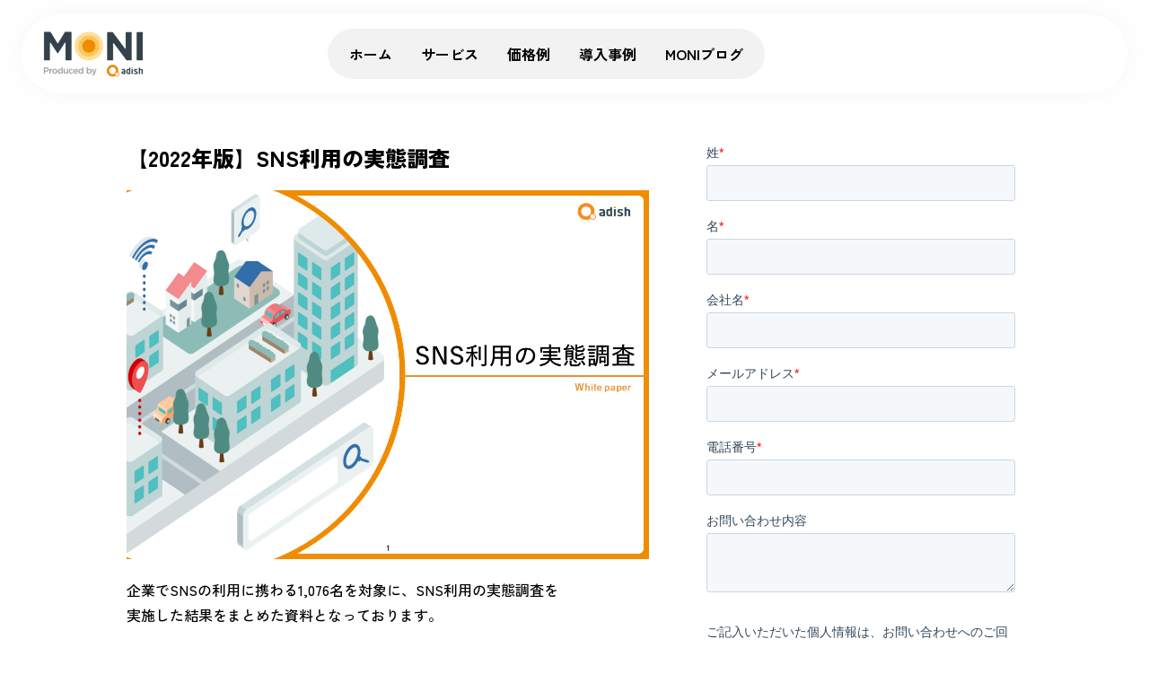

--- FILE ---
content_type: text/html; charset=UTF-8
request_url: https://monitor.adish.co.jp/download/2022fact-finding-survey_of_sns-use
body_size: 10322
content:
<!doctype html><html lang="ja"><head>
    <meta charset="utf-8">
    <title>【2022年版】SNS利用の実態調査</title>
    <link rel="shortcut icon" href="https://monitor.adish.co.jp/hubfs/MONI2023/assets/images/favicon.png"><meta name="description" content="企業でSNSの利用に携わる1,076名を対象に、SNS利用の実態調査を実施した結果をまとめた資料となっております。">

<meta name="viewport" content="width=device-width, initial-scale=1">

    
    <meta property="og:description" content="企業でSNSの利用に携わる1,076名を対象に、SNS利用の実態調査を実施した結果をまとめた資料となっております。">
    <meta property="og:title" content="【2022年版】SNS利用の実態調査">
    <meta name="twitter:description" content="企業でSNSの利用に携わる1,076名を対象に、SNS利用の実態調査を実施した結果をまとめた資料となっております。">
    <meta name="twitter:title" content="【2022年版】SNS利用の実態調査">

    

    
    <style>
a.cta_button{-moz-box-sizing:content-box !important;-webkit-box-sizing:content-box !important;box-sizing:content-box !important;vertical-align:middle}.hs-breadcrumb-menu{list-style-type:none;margin:0px 0px 0px 0px;padding:0px 0px 0px 0px}.hs-breadcrumb-menu-item{float:left;padding:10px 0px 10px 10px}.hs-breadcrumb-menu-divider:before{content:'›';padding-left:10px}.hs-featured-image-link{border:0}.hs-featured-image{float:right;margin:0 0 20px 20px;max-width:50%}@media (max-width: 568px){.hs-featured-image{float:none;margin:0;width:100%;max-width:100%}}.hs-screen-reader-text{clip:rect(1px, 1px, 1px, 1px);height:1px;overflow:hidden;position:absolute !important;width:1px}
</style>

<link rel="preconnect" href="https://fonts.googleapis.com">
      <link rel="preconnect" href="https://fonts.gstatic.com" crossorigin><link rel="preload" as="style" href="https://fonts.googleapis.com/css2?family=Montserrat:wght@400;700;800&amp;family=Zen+Kaku+Gothic+New:wght@500;700;900&amp;display=swap">
      <link rel="stylesheet" href="https://fonts.googleapis.com/css2?family=Montserrat:wght@400;700;800&amp;family=Zen+Kaku+Gothic+New:wght@500;700;900&amp;display=swap" media="print" onload="this.media='all'">
      
      
      <noscript><link rel="stylesheet" href="https://fonts.googleapis.com/css2?family=Montserrat:wght@400;700;800&amp;family=Zen+Kaku+Gothic+New:wght@500;700;900&amp;display=swap"></noscript>
<link rel="stylesheet" href="https://monitor.adish.co.jp/hubfs/hub_generated/template_assets/1/140384997395/1766386362658/template_main.min.css">
<link rel="stylesheet" href="https://monitor.adish.co.jp/hubfs/hub_generated/template_assets/1/148079832945/1766386365761/template_download.min.css">
<link rel="stylesheet" href="https://monitor.adish.co.jp/hubfs/hub_generated/module_assets/1/140552824189/1742895657519/module_cmn62_contact.min.css">
<link rel="stylesheet" href="https://monitor.adish.co.jp/hubfs/hub_generated/module_assets/1/191876507442/1754638502061/module_cmn84_image-grid.min.css">
<link rel="stylesheet" href="https://cdn.jsdelivr.net/npm/basiclightbox@5.0.4/dist/basicLightbox.min.css">

    <style>
    #hs_cos_wrapper_module_175100071645322 .hs-image__grid__container {}

#hs_cos_wrapper_module_175100071645322 .hs-image__grid__list { gap:10px; }

#hs_cos_wrapper_module_175100071645322 .hs-image__grid__list__item,
#hs_cos_wrapper_module_175100071645322 .hs-image__grid__list__item__image { aspect-ratio:16/9; }

#hs_cos_wrapper_module_175100071645322 .hs-image__grid__item__overlay {}

#hs_cos_wrapper_module_175100071645322 .hs-image__grid__item__overlay__content,
#hs_cos_wrapper_module_175100071645322 .hs-image__grid__item__overlay__content * {}

#hs_cos_wrapper_module_175100071645322 .hs-image__grid__item__overlay:hover { background-color:rgba(#null,0.0); }

#hs_cos_wrapper_module_175100071645322 .hs-image__grid__item__overlay:hover .hs-image__grid__item__overlay__content,
#hs_cos_wrapper_module_175100071645322 .hs-image__grid__item__overlay:hover .hs-image__grid__item__overlay__content * {}

#hs_cos_wrapper_module_175100071645322 .hs-image__grid__list__item { flex-basis:calc(33.333333333333336% - 10px); }

@media screen and (max-width:767px) {
  #hs_cos_wrapper_module_175100071645322 .hs-image__grid__list__item { flex-basis:calc(100.0% - 10px); }
}


    

    .hs-image__grid__name__module_175100071645322  button.hs-image__grid__lightbox__button {
        
    }

    .hs-image__grid__name__module_175100071645322 button.hs-image__grid__lightbox__button svg {
        
    }

    .hs-image__grid__name__module_175100071645322 .hs-image__grid__lightbox__image {
        

        
    }
    </style>

<link rel="stylesheet" href="https://monitor.adish.co.jp/hubfs/hub_generated/module_assets/1/148061380906/1742895707885/module_cbl01_blog-related-posts.min.css">
<link rel="stylesheet" href="https://monitor.adish.co.jp/hubfs/hub_generated/module_assets/1/140518503224/1742895645761/module_cmn81_breadcrumb.min.css">
<link rel="stylesheet" href="https://monitor.adish.co.jp/hubfs/hub_generated/module_assets/1/140552796963/1742895656428/module_cmn61_support-links.min.css">
<link rel="stylesheet" href="https://monitor.adish.co.jp/hubfs/hub_generated/module_assets/1/140553764689/1742895660682/module_cmn63_footer-cta.min.css">
<link rel="stylesheet" href="https://monitor.adish.co.jp/hubfs/hub_generated/module_assets/1/140551209742/1742895654424/module_cmn03_icon-links.min.css">
    <script type="application/ld+json">
{
  "mainEntityOfPage" : {
    "@type" : "WebPage",
    "@id" : "https://monitor.adish.co.jp/download/2022fact-finding-survey_of_sns-use"
  },
  "author" : {
    "name" : "アディッシュのモニタリングソリューション「MONI」",
    "url" : "https://monitor.adish.co.jp/download/author/moni管理者",
    "@type" : "Person"
  },
  "headline" : "【2022年版】SNS利用の実態調査",
  "datePublished" : "2023-12-04T07:56:59.000Z",
  "dateModified" : "2023-12-05T04:42:21.616Z",
  "publisher" : {
    "logo" : {
      "url" : "https://22580110.fs1.hubspotusercontent-na1.net/hubfs/22580110/MONI2023/assets/images/common/logo.png",
      "@type" : "ImageObject"
    },
    "@type" : "Organization"
  },
  "@context" : "https://schema.org",
  "@type" : "BlogPosting",
  "image" : [ "https://22580110.fs1.hubspotusercontent-na1.net/hubfs/22580110/moni/download/2022fact-finding-survey_of_sns-use.png" ]
}
</script>


<script data-image_grid-config="config_module_175100071645322" type="application/json">
{
    "name_class": "hs-image__grid__name__module_175100071645322",
    "previous_page_icon_markup": "\n    <span id=\"hs_cos_wrapper_module_175100071645322_prev_icon\" class=\"hs_cos_wrapper hs_cos_wrapper_widget hs_cos_wrapper_type_icon hs-image__grid__lightbox__button__icon\" style=\"\" data-hs-cos-general-type=\"widget\" data-hs-cos-type=\"icon\" ><svg version=\"1.0\" xmlns=\"http:\/\/www.w3.org\/2000\/svg\" viewBox=\"0 0 256 512\" aria-hidden=\"true\"><g id=\"angle-left1_layer\"><path d=\"M31.7 239l136-136c9.4-9.4 24.6-9.4 33.9 0l22.6 22.6c9.4 9.4 9.4 24.6 0 33.9L127.9 256l96.4 96.4c9.4 9.4 9.4 24.6 0 33.9L201.7 409c-9.4 9.4-24.6 9.4-33.9 0l-136-136c-9.5-9.4-9.5-24.6-.1-34z\"\/><\/g><\/svg><\/span>\n",
    "next_page_icon_markup": "\n    <span id=\"hs_cos_wrapper_module_175100071645322_next_icon\" class=\"hs_cos_wrapper hs_cos_wrapper_widget hs_cos_wrapper_type_icon hs-image__grid__lightbox__button__icon\" style=\"\" data-hs-cos-general-type=\"widget\" data-hs-cos-type=\"icon\" ><svg version=\"1.0\" xmlns=\"http:\/\/www.w3.org\/2000\/svg\" viewBox=\"0 0 256 512\" aria-hidden=\"true\"><g id=\"angle-right1_layer\"><path d=\"M224.3 273l-136 136c-9.4 9.4-24.6 9.4-33.9 0l-22.6-22.6c-9.4-9.4-9.4-24.6 0-33.9l96.4-96.4-96.4-96.4c-9.4-9.4-9.4-24.6 0-33.9L54.3 103c9.4-9.4 24.6-9.4 33.9 0l136 136c9.5 9.4 9.5 24.6.1 34z\"\/><\/g><\/svg><\/span>\n",
    "aria_close_button_label": "Lightbox\u3092\u9589\u3058\u308B",
    "aria_previous_button_label": "\u524D\u306E\u753B\u50CF",
    "aria_next_button_label": "\u6B21\u306E\u753B\u50CF",
    "overlay_font_max_size": "null",
    "in_editor": false
}
</script>


  <script>
    window.m_blog_related_posts_formatter = function (blogposts) {
      var formatted = '<div class="related-blog-listing c-card-list -col3">';
      for (var i = 0; i < blogposts.length; i++) {
        var blogpost = blogposts[i];
        formatted += `<div class="c-card-item -vertical -c-base"><a href="${blogpost.absoluteUrl}">`;

        
        if (blogpost.featuredImage) {
          formatted += `<div class="image"><div class="image-inner"><img class="u-ofi -hover-bigger" src="${blogpost.featuredImage}" alt="${blogpost.featuredImageAltText}"></div></div>`;
        } else {
          formatted += `<div class="image"><div class="image-inner"><img class="u-ofi -hover-bigger" src="https://22580110.fs1.hubspotusercontent-na1.net/hubfs/22580110/MONI2023/assets/images/common/thumbnail.jpg" alt="${blogpost.name}"></div></div>`;
        }

        
        formatted += `<div class="card-text -bg-white">`;
        formatted += `<p class="title -hover-gr"><span>${blogpost.name}</span></p>`;
        formatted += `<div class="subtext">${blogpost.metaDescription}</div>`;

        
        formatted += '<ul class="tag-list">';
        if (blogpost.tagList.length > 0) {
          for (var j = 0; j < blogpost.tagList.length; j++) {
            var tag = blogpost.tagList[j];
            formatted += `<li class="u-c-gr"><span>#${tag.label}</span></li>`;
          }
        }
        formatted += '</ul>';

        formatted += '</div>';
        formatted += '</a></div>';
      }

      formatted += '</div>';
      return formatted;
    }
  </script>


    
<!--  Added by GoogleTagManager integration -->
<script>
var _hsp = window._hsp = window._hsp || [];
window.dataLayer = window.dataLayer || [];
function gtag(){dataLayer.push(arguments);}

var useGoogleConsentModeV2 = true;
var waitForUpdateMillis = 1000;



var hsLoadGtm = function loadGtm() {
    if(window._hsGtmLoadOnce) {
      return;
    }

    if (useGoogleConsentModeV2) {

      gtag('set','developer_id.dZTQ1Zm',true);

      gtag('consent', 'default', {
      'ad_storage': 'denied',
      'analytics_storage': 'denied',
      'ad_user_data': 'denied',
      'ad_personalization': 'denied',
      'wait_for_update': waitForUpdateMillis
      });

      _hsp.push(['useGoogleConsentModeV2'])
    }

    (function(w,d,s,l,i){w[l]=w[l]||[];w[l].push({'gtm.start':
    new Date().getTime(),event:'gtm.js'});var f=d.getElementsByTagName(s)[0],
    j=d.createElement(s),dl=l!='dataLayer'?'&l='+l:'';j.async=true;j.src=
    'https://www.googletagmanager.com/gtm.js?id='+i+dl;f.parentNode.insertBefore(j,f);
    })(window,document,'script','dataLayer','GTM-NFBPNSJ');

    window._hsGtmLoadOnce = true;
};

_hsp.push(['addPrivacyConsentListener', function(consent){
  if(consent.allowed || (consent.categories && consent.categories.analytics)){
    hsLoadGtm();
  }
}]);

</script>

<!-- /Added by GoogleTagManager integration -->



<link rel="amphtml" href="https://monitor.adish.co.jp/download/2022fact-finding-survey_of_sns-use?hs_amp=true">

<meta property="og:image" content="https://monitor.adish.co.jp/hubfs/moni/download/2022fact-finding-survey_of_sns-use.png">
<meta property="og:image:width" content="1123">
<meta property="og:image:height" content="793">

<meta name="twitter:image" content="https://monitor.adish.co.jp/hubfs/moni/download/2022fact-finding-survey_of_sns-use.png">


<meta property="og:url" content="https://monitor.adish.co.jp/download/2022fact-finding-survey_of_sns-use">
<meta name="twitter:card" content="summary_large_image">

<link rel="canonical" href="https://monitor.adish.co.jp/download/2022fact-finding-survey_of_sns-use">

<meta property="og:type" content="article">
<link rel="alternate" type="application/rss+xml" href="https://monitor.adish.co.jp/download/rss.xml">
<meta name="twitter:domain" content="monitor.adish.co.jp">
<script src="//platform.linkedin.com/in.js" type="text/javascript">
    lang: ja_JP
</script>

<meta http-equiv="content-language" content="ja">






  <meta name="generator" content="HubSpot"></head>
  <body>
<!--  Added by GoogleTagManager integration -->
<noscript><iframe src="https://www.googletagmanager.com/ns.html?id=GTM-NFBPNSJ" height="0" width="0" style="display:none;visibility:hidden"></iframe></noscript>

<!-- /Added by GoogleTagManager integration -->
<div class="c-container -hs-content-id-148394158158 -hs-blog-post -hs-blog-id-147921115573 -blog-post"><div data-global-resource-path="monitor-adish2023/templates/partials/global-header-no-cta.html"><header class="c-header -global js-header">
  <div class="header-inner adjust-width">
    <div class="logo"><div id="hs_cos_wrapper_header_logo" class="hs_cos_wrapper hs_cos_wrapper_widget hs_cos_wrapper_type_module widget-type-logo" style="" data-hs-cos-general-type="widget" data-hs-cos-type="module">
  






















  
  <span id="hs_cos_wrapper_header_logo_hs_logo_widget" class="hs_cos_wrapper hs_cos_wrapper_widget hs_cos_wrapper_type_logo" style="" data-hs-cos-general-type="widget" data-hs-cos-type="logo"><a href="/" id="hs-link-header_logo_hs_logo_widget" style="border-width:0px;border:0px;"><img src="https://monitor.adish.co.jp/hs-fs/hubfs/header__logo.png?width=111&amp;height=52&amp;name=header__logo.png" class="hs-image-widget " height="52" style="height: auto;width:111px;border-width:0px;border:0px;" width="111" alt="header__logo" title="header__logo" loading="eager" srcset="https://monitor.adish.co.jp/hs-fs/hubfs/header__logo.png?width=56&amp;height=26&amp;name=header__logo.png 56w, https://monitor.adish.co.jp/hs-fs/hubfs/header__logo.png?width=111&amp;height=52&amp;name=header__logo.png 111w, https://monitor.adish.co.jp/hs-fs/hubfs/header__logo.png?width=167&amp;height=78&amp;name=header__logo.png 167w, https://monitor.adish.co.jp/hs-fs/hubfs/header__logo.png?width=222&amp;height=104&amp;name=header__logo.png 222w, https://monitor.adish.co.jp/hs-fs/hubfs/header__logo.png?width=278&amp;height=130&amp;name=header__logo.png 278w, https://monitor.adish.co.jp/hs-fs/hubfs/header__logo.png?width=333&amp;height=156&amp;name=header__logo.png 333w" sizes="(max-width: 111px) 100vw, 111px"></a></span>
</div></div>

    <div class="toggle-btn u-sp-only js-toggle-btn">
      <span class="text ff-en">
        <span class="close">MENU</span>
        <span class="open">CLOSE</span>
      </span>
      <span class="bar"><i></i><i></i><i></i></span>
    </div>

    <nav class="gnav clearfix js-navigation-menu">
      <div class="main-menu -pc-nav u-pc-only"><div id="hs_cos_wrapper_header_pc_menu" class="hs_cos_wrapper hs_cos_wrapper_widget hs_cos_wrapper_type_module" style="" data-hs-cos-general-type="widget" data-hs-cos-type="module"><div class="cmn60_header-menu">
  
  
  <ul>
    <li class="hs-menu-depth-1">
      <a href="https://monitor.adish.co.jp">ホーム
      </a>
      
    </li>
    <li class="hs-menu-depth-1">
      <a href="https://monitor.adish.co.jp/service/">サービス
      </a>
      
    </li>
    <li class="hs-menu-depth-1">
      <a href="https://monitor.adish.co.jp/price">価格例
      </a>
      
    </li>
    <li class="hs-menu-depth-1">
      <a href="https://monitor.adish.co.jp/case">導入事例
      </a>
      
    </li>
    <li class="hs-menu-depth-1">
      <a href="https://monitor.adish.co.jp/blog">MONIブログ
      </a>
      
    </li>
    </ul>


</div></div></div>
      <div class="main-menu -sp-nav u-sp-only"><div id="hs_cos_wrapper_header_mobile_menu" class="hs_cos_wrapper hs_cos_wrapper_widget hs_cos_wrapper_type_module widget-type-menu" style="" data-hs-cos-general-type="widget" data-hs-cos-type="module">
<span id="hs_cos_wrapper_header_mobile_menu_" class="hs_cos_wrapper hs_cos_wrapper_widget hs_cos_wrapper_type_menu" style="" data-hs-cos-general-type="widget" data-hs-cos-type="menu"><div id="hs_menu_wrapper_header_mobile_menu_" class="hs-menu-wrapper active-branch no-flyouts hs-menu-flow-horizontal" role="navigation" data-sitemap-name="default" data-menu-id="140544386561" aria-label="Navigation Menu">
 <ul role="menu">
  <li class="hs-menu-item hs-menu-depth-1 hs-item-has-children" role="none"><a href="javascript:;" aria-haspopup="true" aria-expanded="false" role="menuitem">サービス一覧</a>
   <ul role="menu" class="hs-menu-children-wrapper">
    <li class="hs-menu-item hs-menu-depth-2" role="none"><a href="https://monitor.adish.co.jp/service/socialmedia/" role="menuitem">SNS監視</a></li>
    <li class="hs-menu-item hs-menu-depth-2" role="none"><a href="https://monitor.adish.co.jp/service/social-listening/" role="menuitem">ソーシャルリスニング</a></li>
    <li class="hs-menu-item hs-menu-depth-2" role="none"><a href="https://monitor.adish.co.jp/service/video/" role="menuitem">動画・動画コメント監視</a></li>
    <li class="hs-menu-item hs-menu-depth-2" role="none"><a href="https://monitor.adish.co.jp/service/ad-check/" role="menuitem">広告審査（SNS）</a></li>
    <li class="hs-menu-item hs-menu-depth-2" role="none"><a href="https://monitor.adish.co.jp/service/ad-check-asp/" role="menuitem">運営事業者向け広告審査</a></li>
    <li class="hs-menu-item hs-menu-depth-2" role="none"><a href="https://monitor.adish.co.jp/service/ownedmedia/" role="menuitem">コミュニティサイト監視</a></li>
    <li class="hs-menu-item hs-menu-depth-2" role="none"><a href="https://monitor.adish.co.jp/service/examination/" role="menuitem">記事審査</a></li>
    <li class="hs-menu-item hs-menu-depth-2" role="none"><a href="https://monitor.adish.co.jp/service/identification/" role="menuitem">本人確認</a></li>
    <li class="hs-menu-item hs-menu-depth-2" role="none"><a href="https://monitor.adish.co.jp/service/annotation/" role="menuitem">アノテーション代行</a></li>
    <li class="hs-menu-item hs-menu-depth-2" role="none"><a href="https://monitor.adish.co.jp/service/pirated-edition-patrol" role="menuitem">模倣品・海賊版商品 パトロールサービス</a></li>
   </ul></li>
  <li class="hs-menu-item hs-menu-depth-1" role="none"><a href="https://monitor.adish.co.jp/case" role="menuitem">導入事例</a></li>
  <li class="hs-menu-item hs-menu-depth-1" role="none"><a href="https://monitor.adish.co.jp/seminar" role="menuitem">セミナー情報</a></li>
  <li class="hs-menu-item hs-menu-depth-1" role="none"><a href="https://monitor.adish.co.jp/news" role="menuitem">お知らせ</a></li>
  <li class="hs-menu-item hs-menu-depth-1" role="none"><a href="https://monitor.adish.co.jp/download" role="menuitem">お役立ち資料</a></li>
 </ul>
</div></span></div></div>
      
      <div class="contact-menu u-sp-only"><div id="hs_cos_wrapper_global_header_contact" class="hs_cos_wrapper hs_cos_wrapper_widget hs_cos_wrapper_type_module" style="" data-hs-cos-general-type="widget" data-hs-cos-type="module"><div class="cmn62_contact">
  <div class="c-heading -pc-center -sp-center -c-base">
    <p class="subtext ff-en"><span>Contact</span></p>
    <h2 class="c-title-h2">まずはお気軽に<br class="u-sp-only">ご相談ください</h2>
  </div>

  <div class="inner">
    <div class="inquiry">
      <h3>サービスの詳細を知りたい方や<br>導入にお悩みの場合はこちら</h3>
      <div class="image"><img src="https://monitor.adish.co.jp/hs-fs/hubfs/MONI2023/assets/images/common/pict-contact01.png?width=268&amp;height=180&amp;name=pict-contact01.png" alt="pict-contact01" loading="lazy" width="268" height="180" style="max-width: 100%; height: auto;" srcset="https://monitor.adish.co.jp/hs-fs/hubfs/MONI2023/assets/images/common/pict-contact01.png?width=134&amp;height=90&amp;name=pict-contact01.png 134w, https://monitor.adish.co.jp/hs-fs/hubfs/MONI2023/assets/images/common/pict-contact01.png?width=268&amp;height=180&amp;name=pict-contact01.png 268w, https://monitor.adish.co.jp/hs-fs/hubfs/MONI2023/assets/images/common/pict-contact01.png?width=402&amp;height=270&amp;name=pict-contact01.png 402w, https://monitor.adish.co.jp/hs-fs/hubfs/MONI2023/assets/images/common/pict-contact01.png?width=536&amp;height=360&amp;name=pict-contact01.png 536w, https://monitor.adish.co.jp/hs-fs/hubfs/MONI2023/assets/images/common/pict-contact01.png?width=670&amp;height=450&amp;name=pict-contact01.png 670w, https://monitor.adish.co.jp/hs-fs/hubfs/MONI2023/assets/images/common/pict-contact01.png?width=804&amp;height=540&amp;name=pict-contact01.png 804w" sizes="(max-width: 268px) 100vw, 268px">
      </div>
      <ul class="button-list">
          <li><a class="c-button -base -icon-right" href="https://monitor.adish.co.jp/doc_req/">
              <span class="button-inner">
                <span class="text">資料請求</span>
                <i class="icon icon-arrow"></i>
              </span>
            </a>
          </li>
        
          <li><a class="c-button -gradation -icon-right" href="https://monitor.adish.co.jp/contact/">
              <span class="button-inner">
                <span class="text">お問い合わせ</span>
                <i class="icon icon-arrow"></i>
              </span>
            </a>
          </li>
        </ul>
    </div>

    <div class="hurry">
      <h3>お急ぎの方は<br>お電話でもご相談が可能です</h3>
      <div class="image"><img src="https://monitor.adish.co.jp/hs-fs/hubfs/MONI2023/assets/images/common/pict-contact02.png?width=160&amp;height=180&amp;name=pict-contact02.png" alt="pict-contact02" loading="lazy" width="160" height="180" style="max-width: 100%; height: auto;" srcset="https://monitor.adish.co.jp/hs-fs/hubfs/MONI2023/assets/images/common/pict-contact02.png?width=80&amp;height=90&amp;name=pict-contact02.png 80w, https://monitor.adish.co.jp/hs-fs/hubfs/MONI2023/assets/images/common/pict-contact02.png?width=160&amp;height=180&amp;name=pict-contact02.png 160w, https://monitor.adish.co.jp/hs-fs/hubfs/MONI2023/assets/images/common/pict-contact02.png?width=240&amp;height=270&amp;name=pict-contact02.png 240w, https://monitor.adish.co.jp/hs-fs/hubfs/MONI2023/assets/images/common/pict-contact02.png?width=320&amp;height=360&amp;name=pict-contact02.png 320w, https://monitor.adish.co.jp/hs-fs/hubfs/MONI2023/assets/images/common/pict-contact02.png?width=400&amp;height=450&amp;name=pict-contact02.png 400w, https://monitor.adish.co.jp/hs-fs/hubfs/MONI2023/assets/images/common/pict-contact02.png?width=480&amp;height=540&amp;name=pict-contact02.png 480w" sizes="(max-width: 160px) 100vw, 160px">
      </div>
      <p class="tel ff-en"><a class="u-c-gr" href="tel:0120-5464-77"><span>0120-5464-77</span></a></p>
      <p class="reception">9:00~18:00（土日祝、年末年始を除く）</p>
    </div>
  </div>
</div></div></div>
    </nav>

    <div class="contact-cta u-pc-only"><div id="hs_cos_wrapper_header_contact" class="hs_cos_wrapper hs_cos_wrapper_widget hs_cos_wrapper_type_module widget-type-cta" style="" data-hs-cos-general-type="widget" data-hs-cos-type="module"><span id="hs_cos_wrapper_header_contact_" class="hs_cos_wrapper hs_cos_wrapper_widget hs_cos_wrapper_type_cta" style="" data-hs-cos-general-type="widget" data-hs-cos-type="cta"></span></div></div>
  </div>
</header></div>
<div class="c-body -download-post">
  <div class="col2-container adjust-width">
    <main class="main-content">
      <article class="post-data">
        <div class="c-heading -c-base -pc-left -sp-left" style="padding-bottom: 20px;">
          <h1 class="c-title-h3" style="font-size: 24px;"><span id="hs_cos_wrapper_name" class="hs_cos_wrapper hs_cos_wrapper_meta_field hs_cos_wrapper_type_text" style="" data-hs-cos-general-type="meta_field" data-hs-cos-type="text">【2022年版】SNS利用の実態調査</span></h1>
        </div>
          <div class="featured-image">
            <img src="https://monitor.adish.co.jp/hs-fs/hubfs/moni/download/2022fact-finding-survey_of_sns-use.png?width=1440&amp;name=2022fact-finding-survey_of_sns-use.png">
          </div>
        <div class="thumb-image">
          <div id="hs_cos_wrapper_module_175100071645322" class="hs_cos_wrapper hs_cos_wrapper_widget hs_cos_wrapper_type_module" style="" data-hs-cos-general-type="widget" data-hs-cos-type="module">


















    






















</div>
        </div>
        
        <div class="post-body">
          <span id="hs_cos_wrapper_post_body" class="hs_cos_wrapper hs_cos_wrapper_meta_field hs_cos_wrapper_type_rich_text" style="" data-hs-cos-general-type="meta_field" data-hs-cos-type="rich_text"><p>企業でSNSの利用に携わる1,076名を対象に、SNS利用の実態調査を<br>実施した結果をまとめた資料となっております。<br><br>■調査概要<br>・実施期間<br>　2021年12月06日〜2021年12月10日<br>・調査方法<br>　インターネットリサーチ　<br>・有効回答数<br>　1,076件</p></span>
        </div>
      </article>
    </main>

    <aside class="sidebar form">
      <div id="hs_cos_wrapper_download_form" class="hs_cos_wrapper hs_cos_wrapper_widget hs_cos_wrapper_type_module" style="" data-hs-cos-general-type="widget" data-hs-cos-type="module"><script charset="utf-8" type="text/javascript" src="//js.hsforms.net/forms/embed/v2.js"></script>
<script>
  hbspt.forms.create({
    region: "na1",
    portalId: "22580110",
    formId: "5c699ac4-2d79-49d7-8a96-81d9de2c94b9"
  });
</script></div>
    </aside>
  </div>

  
  <aside class="related-posts">
    <div class="adjust-width"><div id="hs_cos_wrapper_related_posts_title" class="hs_cos_wrapper hs_cos_wrapper_widget hs_cos_wrapper_type_module" style="" data-hs-cos-general-type="widget" data-hs-cos-type="module"><div class="cmn02_section-title u-mb-default">
  <div class="c-heading -pc-center -sp-left -c-base"><p class="subtext ff-en"><span>Related White Paper</span></p><h2 class="c-title-h2">関連する資料</h2><div class="detail"><p>こんな資料も、あわせて読まれています</p></div></div>
</div></div><div id="hs_cos_wrapper_related_posts" class="hs_cos_wrapper hs_cos_wrapper_widget hs_cos_wrapper_type_module" style="" data-hs-cos-general-type="widget" data-hs-cos-type="module">

<div class="cbl01_blog-related-posts"><div id="related-blog-posts-403061767758887048">
</div>
<script type="text/javascript">
  const xhttp_403061767758887048 = new XMLHttpRequest();
  xhttp_403061767758887048.open("GET", '/_hcms/related-blog-posts-callback?blogPostId=148394158158&blogId=147921115573&targetBlogPostIds=148394158158&tags=%5B%E3%82%BD%E3%83%BC%E3%82%B7%E3%83%A3%E3%83%AB%E3%83%AA%E3%82%B9%E3%82%AF%E5%AF%BE%E7%AD%96&tags=+%E7%82%8E%E4%B8%8A%E5%AF%BE%E7%AD%96&tags=+%E3%82%A8%E3%82%B4%E3%82%B5%E3%83%BC%E3%83%81%5D&macro=default&limit=3&templatePath=monitor-adish2023%2Ftemplates%2Fblog%2Fdownload-post.html&contentId=148394158158&requestPath=%2Fdownload%2F2022fact-finding-survey_of_sns-use&hs-expires=1799280000&hs-version=1&hs-signature=AJUCl1tw7ePD_lfocmS0Vf8bcHjxb2o0_w');
  xhttp_403061767758887048.onreadystatechange = function() {
    if (this.readyState == XMLHttpRequest.DONE) {
      if (this.status == 200) {
        var id = setInterval(function() {
          var formattingFunction = m_blog_related_posts_formatter;
          if (formattingFunction !== undefined) {
            clearTimeout(id);
            document.getElementById('related-blog-posts-403061767758887048').outerHTML = formattingFunction(JSON.parse(xhttp_403061767758887048.responseText));
          }
        }, 50);

        setTimeout(function() {
          clearTimeout(id);
        }, 10000);
      } else {
        console.error('Error: ', this.statusText);
      }
    }
  };
  xhttp_403061767758887048.send();
</script>
</div></div></div>
  </aside>
</div><!-- /.c-body -->

<div class="u-breadcrumnb-wrap"><div id="hs_cos_wrapper_breadcrumb" class="hs_cos_wrapper hs_cos_wrapper_widget hs_cos_wrapper_type_module" style="" data-hs-cos-general-type="widget" data-hs-cos-type="module">

  
  



<div class="cmn81_breadcrumb">
  <ul>
    <li class="menu-item">
        <a href="https://monitor.adish.co.jp"><span>トップ</span></a></li><li class="menu-item">
        <a href="https://monitor.adish.co.jp/download"><span>お役立ち資料</span></a></li><li class="menu-item">
        
            <span>【2022年版】SNS利用の実態調査</span>
          </li>
  </ul>
</div></div></div>
<div data-global-resource-path="monitor-adish2023/templates/partials/global-support.html"><div class="c-support">
  <div class="adjust-width-small"><div id="hs_cos_wrapper_support_section_title" class="hs_cos_wrapper hs_cos_wrapper_widget hs_cos_wrapper_type_module" style="" data-hs-cos-general-type="widget" data-hs-cos-type="module"><div class="cmn02_section-title">
  <div class="c-heading -pc-center -sp-center -c-white"><p class="subtext ff-en"><span>Support</span></p><h2 class="c-title-h2">サービス導入でお悩みの方へ</h2><div class="detail"><p>MONIのサービス詳細や導入事例お役立ち情報などをご用意しています</p></div></div>
</div></div><div id="hs_cos_wrapper_g_support_links" class="hs_cos_wrapper hs_cos_wrapper_widget hs_cos_wrapper_type_module" style="" data-hs-cos-general-type="widget" data-hs-cos-type="module"><div class="cmn61_support-links c-card-list -col2">
    <div class="c-card-item -vertical -c-white"><a href="https://monitor.adish.co.jp/seminar">
        <div class="bg-image">
          
          <img class="u-ofi" src="https://monitor.adish.co.jp/hubfs/MONI2023/assets/images/common/pict-support01.jpg" alt="pict-support01" loading="lazy">
        </div>
        <div class="card-text">
          <div class="title">セミナー情報</div>
          <div class="subtext"><p>インターネットコミュニティ運用、SNS運用、リスク対策に関するセミナーを開催しています</p></div>
        </div>
        <span class="arrow-icon">
          <i class="icon icon-arrow "></i>
        </span>
      </a>
    </div>
  
    <div class="c-card-item -vertical -c-white"><a href="https://monitor.adish.co.jp/download">
        <div class="bg-image">
          
          <img class="u-ofi" src="https://monitor.adish.co.jp/hubfs/MONI2023/assets/images/common/pict-support02.jpg" alt="pict-support02" loading="lazy">
        </div>
        <div class="card-text">
          <div class="title">お役立ち資料</div>
          <div class="subtext"><p>インターネットコミュニティ運営やSNS活用のリスク対策に役立つ資料を無料ダウンロードいただけます</p></div>
        </div>
        <span class="arrow-icon">
          <i class="icon icon-arrow "></i>
        </span>
      </a>
    </div>
  </div></div><div id="hs_cos_wrapper_g_contact" class="hs_cos_wrapper hs_cos_wrapper_widget hs_cos_wrapper_type_module" style="" data-hs-cos-general-type="widget" data-hs-cos-type="module"><div class="cmn62_contact">
  <div class="c-heading -pc-center -sp-center -c-base">
    <p class="subtext ff-en"><span>Contact</span></p>
    <h2 class="c-title-h2">まずはお気軽に<br class="u-sp-only">ご相談ください</h2>
  </div>

  <div class="inner">
    <div class="inquiry">
      <h3>サービスの詳細を知りたい方や<br>導入にお悩みの場合はこちら</h3>
      <div class="image"><img src="https://monitor.adish.co.jp/hs-fs/hubfs/MONI2023/assets/images/common/pict-contact01.png?width=268&amp;height=180&amp;name=pict-contact01.png" alt="pict-contact01" loading="lazy" width="268" height="180" style="max-width: 100%; height: auto;" srcset="https://monitor.adish.co.jp/hs-fs/hubfs/MONI2023/assets/images/common/pict-contact01.png?width=134&amp;height=90&amp;name=pict-contact01.png 134w, https://monitor.adish.co.jp/hs-fs/hubfs/MONI2023/assets/images/common/pict-contact01.png?width=268&amp;height=180&amp;name=pict-contact01.png 268w, https://monitor.adish.co.jp/hs-fs/hubfs/MONI2023/assets/images/common/pict-contact01.png?width=402&amp;height=270&amp;name=pict-contact01.png 402w, https://monitor.adish.co.jp/hs-fs/hubfs/MONI2023/assets/images/common/pict-contact01.png?width=536&amp;height=360&amp;name=pict-contact01.png 536w, https://monitor.adish.co.jp/hs-fs/hubfs/MONI2023/assets/images/common/pict-contact01.png?width=670&amp;height=450&amp;name=pict-contact01.png 670w, https://monitor.adish.co.jp/hs-fs/hubfs/MONI2023/assets/images/common/pict-contact01.png?width=804&amp;height=540&amp;name=pict-contact01.png 804w" sizes="(max-width: 268px) 100vw, 268px">
      </div>
      <ul class="button-list">
          <li><a class="c-button -base -icon-right" href="https://monitor.adish.co.jp/doc_req/">
              <span class="button-inner">
                <span class="text">資料請求</span>
                <i class="icon icon-arrow"></i>
              </span>
            </a>
          </li>
        
          <li><a class="c-button -gradation -icon-right" href="https://monitor.adish.co.jp/contact/">
              <span class="button-inner">
                <span class="text">お問い合わせ</span>
                <i class="icon icon-arrow"></i>
              </span>
            </a>
          </li>
        </ul>
    </div>

    <div class="hurry">
      <h3>お急ぎの方は<br>お電話でもご相談が可能です</h3>
      <div class="image"><img src="https://monitor.adish.co.jp/hs-fs/hubfs/MONI2023/assets/images/common/pict-contact02.png?width=160&amp;height=180&amp;name=pict-contact02.png" alt="pict-contact02" loading="lazy" width="160" height="180" style="max-width: 100%; height: auto;" srcset="https://monitor.adish.co.jp/hs-fs/hubfs/MONI2023/assets/images/common/pict-contact02.png?width=80&amp;height=90&amp;name=pict-contact02.png 80w, https://monitor.adish.co.jp/hs-fs/hubfs/MONI2023/assets/images/common/pict-contact02.png?width=160&amp;height=180&amp;name=pict-contact02.png 160w, https://monitor.adish.co.jp/hs-fs/hubfs/MONI2023/assets/images/common/pict-contact02.png?width=240&amp;height=270&amp;name=pict-contact02.png 240w, https://monitor.adish.co.jp/hs-fs/hubfs/MONI2023/assets/images/common/pict-contact02.png?width=320&amp;height=360&amp;name=pict-contact02.png 320w, https://monitor.adish.co.jp/hs-fs/hubfs/MONI2023/assets/images/common/pict-contact02.png?width=400&amp;height=450&amp;name=pict-contact02.png 400w, https://monitor.adish.co.jp/hs-fs/hubfs/MONI2023/assets/images/common/pict-contact02.png?width=480&amp;height=540&amp;name=pict-contact02.png 480w" sizes="(max-width: 160px) 100vw, 160px">
      </div>
      <p class="tel ff-en"><a class="u-c-gr" href="tel:0120-5464-77"><span>0120-5464-77</span></a></p>
      <p class="reception">9:00~18:00（土日祝、年末年始を除く）</p>
    </div>
  </div>
</div></div></div>
</div></div><div id="hs_cos_wrapper_global_footer_cta" class="hs_cos_wrapper hs_cos_wrapper_widget hs_cos_wrapper_type_module" style="" data-hs-cos-general-type="widget" data-hs-cos-type="module"><div class="cmn63_footer-cta"><span id="hs_cos_wrapper_global_footer_cta_" class="hs_cos_wrapper hs_cos_wrapper_widget hs_cos_wrapper_type_cta" style="" data-hs-cos-general-type="widget" data-hs-cos-type="cta"><div class="hs-web-interactive-inline" style="" data-hubspot-wrapper-cta-id="140570350902"> 
 <a href="https://cta-service-cms2.hubspot.com/web-interactives/public/v1/track/click?encryptedPayload=AVxigLIJsUxcGUOd%2FF3wy1uy%2BIl11YgAti60WR%2BhmqjYsu0iwIv8Nr5bQtYH5Qf0OjmNcWfEwJd5jP3MpIUq0bFQGd4YrreEJMwZdI78EQuIGDejCB%2F%2BZpI9I9PfsjnWN3bZTh0mi4Rb5BMeVTjkiMtWPimkP2kElzY0gLNspeJDMQDu29cUox%2BE2%2BKDMKd2P%2BAmc3Q%3D&amp;portalId=22580110" class="hs-inline-web-interactive-140570350902   " data-hubspot-cta-id="140570350902"> 
  <div class="c-footer-button"> 
   <div class="c-heading -align-left -c-base"> 
    <p class="subtext ff-en"><span>Contact</span></p> 
    <h2 class="c-title-h2">お問い合わせ・ご相談</h2> 
    <div class="detail"> 
     <p>モニタリングサービス導入に関してご不明な点がございましたら<br>お気軽にお問い合わせください</p> 
    </div> 
   </div> 
   <div class="arrow-text">
    <span>お問い合わせフォームへ</span>
    <i class="icon icon-arrow u-pc-only"></i>
    <i class="icon icon-thin-arrow u-sp-only"></i>
   </div> 
  </div> </a> 
</div></span><span id="hs_cos_wrapper_global_footer_cta_" class="hs_cos_wrapper hs_cos_wrapper_widget hs_cos_wrapper_type_cta" style="" data-hs-cos-general-type="widget" data-hs-cos-type="cta"><div class="hs-web-interactive-inline" style="" data-hubspot-wrapper-cta-id="140578275381"> 
 <a href="https://cta-service-cms2.hubspot.com/web-interactives/public/v1/track/click?encryptedPayload=AVxigLLMK9f8TqnIZ8EGnvRoxiv0KEd7gRDwDS3Rpm33EApHJbXb69Ws5aWQUhsSHSuDIfK0Ighm3awvmXL65dQfvqdRDen%2BMh3ErSbUevs1%2BXmgSX8xYvs6LKgT98aUDgrN9tEYNhwj%2F9EjNhjpsjm3m%2Ftnnnr%2FC%2F7maQmBMybwmKgbnZnH8sDL%2FGkR5cZSZmKhNrs%3D&amp;portalId=22580110" class="hs-inline-web-interactive-140578275381   " data-hubspot-cta-id="140578275381"> 
  <div class="c-footer-button"> 
   <div class="c-heading -align-left -c-base"> 
    <p class="subtext ff-en"><span>Request</span></p> 
    <h2 class="c-title-h2">資料請求</h2> 
    <div class="detail"> 
     <p>MONIの各種サービス資料の請求はこちらから</p> 
    </div> 
   </div> 
   <div class="arrow-text">
    <span>資料請求フォームへ</span>
    <i class="icon icon-arrow u-pc-only"></i>
    <i class="icon icon-thin-arrow u-sp-only"></i>
   </div> 
  </div> </a> 
</div></span></div></div><div data-global-resource-path="monitor-adish2023/templates/partials/global-footer.html"><footer class="c-footer">
  <div class="footer-inner adjust-width">
    <div class="footer-heading">
      <div class="logo"><div id="hs_cos_wrapper_footer_logo" class="hs_cos_wrapper hs_cos_wrapper_widget hs_cos_wrapper_type_module widget-type-logo" style="" data-hs-cos-general-type="widget" data-hs-cos-type="module">
  






















  
  <span id="hs_cos_wrapper_footer_logo_hs_logo_widget" class="hs_cos_wrapper hs_cos_wrapper_widget hs_cos_wrapper_type_logo" style="" data-hs-cos-general-type="widget" data-hs-cos-type="logo"><a href="https://monitor.adish.co.jp/" id="hs-link-footer_logo_hs_logo_widget" style="border-width:0px;border:0px;"><img src="https://monitor.adish.co.jp/hs-fs/hubfs/MONI2023/assets/images/common/footer-logo.png?width=200&amp;height=58&amp;name=footer-logo.png" class="hs-image-widget " height="58" style="height: auto;width:200px;border-width:0px;border:0px;" width="200" alt="footer-logo" title="footer-logo" srcset="https://monitor.adish.co.jp/hs-fs/hubfs/MONI2023/assets/images/common/footer-logo.png?width=100&amp;height=29&amp;name=footer-logo.png 100w, https://monitor.adish.co.jp/hs-fs/hubfs/MONI2023/assets/images/common/footer-logo.png?width=200&amp;height=58&amp;name=footer-logo.png 200w, https://monitor.adish.co.jp/hs-fs/hubfs/MONI2023/assets/images/common/footer-logo.png?width=300&amp;height=87&amp;name=footer-logo.png 300w, https://monitor.adish.co.jp/hs-fs/hubfs/MONI2023/assets/images/common/footer-logo.png?width=400&amp;height=116&amp;name=footer-logo.png 400w, https://monitor.adish.co.jp/hs-fs/hubfs/MONI2023/assets/images/common/footer-logo.png?width=500&amp;height=145&amp;name=footer-logo.png 500w, https://monitor.adish.co.jp/hs-fs/hubfs/MONI2023/assets/images/common/footer-logo.png?width=600&amp;height=174&amp;name=footer-logo.png 600w" sizes="(max-width: 200px) 100vw, 200px"></a></span>
</div></div>
      <div class="side-text"><div id="hs_cos_wrapper_logo_side_text" class="hs_cos_wrapper hs_cos_wrapper_widget hs_cos_wrapper_type_module widget-type-text" style="" data-hs-cos-general-type="widget" data-hs-cos-type="module"><span id="hs_cos_wrapper_logo_side_text_" class="hs_cos_wrapper hs_cos_wrapper_widget hs_cos_wrapper_type_text" style="" data-hs-cos-general-type="widget" data-hs-cos-type="text">アディッシュのモニタリングサービス「MONI」</span></div></div>
    </div>

    <div class="foote-content">
      <nav class="footer-nav"><div id="hs_cos_wrapper_footer_menu" class="hs_cos_wrapper hs_cos_wrapper_widget hs_cos_wrapper_type_module widget-type-menu" style="" data-hs-cos-general-type="widget" data-hs-cos-type="module">
<span id="hs_cos_wrapper_footer_menu_" class="hs_cos_wrapper hs_cos_wrapper_widget hs_cos_wrapper_type_menu" style="" data-hs-cos-general-type="widget" data-hs-cos-type="menu"><div id="hs_menu_wrapper_footer_menu_" class="hs-menu-wrapper active-branch no-flyouts hs-menu-flow-horizontal" role="navigation" data-sitemap-name="default" data-menu-id="189824956505" aria-label="Navigation Menu">
 <ul role="menu">
  <li class="hs-menu-item hs-menu-depth-1 hs-item-has-children" role="none"><a href="https://monitor.adish.co.jp/service/" aria-haspopup="true" aria-expanded="false" role="menuitem">サービス一覧</a>
   <ul role="menu" class="hs-menu-children-wrapper">
    <li class="hs-menu-item hs-menu-depth-2" role="none"><a href="https://monitor.adish.co.jp/service/socialmedia/" role="menuitem">SNS監視</a></li>
    <li class="hs-menu-item hs-menu-depth-2" role="none"><a href="https://monitor.adish.co.jp/service/social-listening/" role="menuitem">ソーシャルリスニング</a></li>
    <li class="hs-menu-item hs-menu-depth-2" role="none"><a href="https://monitor.adish.co.jp/service/video/" role="menuitem">動画・動画コメント監視</a></li>
    <li class="hs-menu-item hs-menu-depth-2" role="none"><a href="https://monitor.adish.co.jp/service/ad-check/" role="menuitem">広告審査（SNS）</a></li>
    <li class="hs-menu-item hs-menu-depth-2" role="none"><a href="https://monitor.adish.co.jp/service/ad-check-asp/" role="menuitem">運営事業者向け広告審査</a></li>
    <li class="hs-menu-item hs-menu-depth-2" role="none"><a href="https://monitor.adish.co.jp/service/ownedmedia/" role="menuitem">コミュニティサイト監視</a></li>
    <li class="hs-menu-item hs-menu-depth-2" role="none"><a href="https://monitor.adish.co.jp/service/examination/" role="menuitem">記事審査</a></li>
    <li class="hs-menu-item hs-menu-depth-2" role="none"><a href="https://monitor.adish.co.jp/service/identification/" role="menuitem">本人確認</a></li>
    <li class="hs-menu-item hs-menu-depth-2" role="none"><a href="https://monitor.adish.co.jp/service/annotation/" role="menuitem">アノテーション代行</a></li>
    <li class="hs-menu-item hs-menu-depth-2" role="none"><a href="https://monitor.adish.co.jp/service/pirated-edition-patrol" role="menuitem">模倣品・海賊版商品 パトロールサービス</a></li>
   </ul></li>
  <li class="hs-menu-item hs-menu-depth-1 hs-item-has-children" role="none"><a href="javascript:;" aria-haspopup="true" aria-expanded="false" role="menuitem">サービスについて</a>
   <ul role="menu" class="hs-menu-children-wrapper">
    <li class="hs-menu-item hs-menu-depth-2" role="none"><a href="https://monitor.adish.co.jp/price" role="menuitem">モニタリングサービス価格例</a></li>
    <li class="hs-menu-item hs-menu-depth-2" role="none"><a href="https://monitor.adish.co.jp/case" role="menuitem">導入事例</a></li>
    <li class="hs-menu-item hs-menu-depth-2" role="none"><a href="https://monitor.adish.co.jp/download" role="menuitem">お役立ち資料</a></li>
    <li class="hs-menu-item hs-menu-depth-2" role="none"><a href="https://monitor.adish.co.jp/seminar" role="menuitem">セミナー情報</a></li>
    <li class="hs-menu-item hs-menu-depth-2" role="none"><a href="https://monitor.adish.co.jp/glossary" role="menuitem">モニタリング用語集</a></li>
    <li class="hs-menu-item hs-menu-depth-2" role="none"><a href="https://monitor.adish.co.jp/news" role="menuitem">お知らせ</a></li>
    <li class="hs-menu-item hs-menu-depth-2" role="none"><a href="https://monitor.adish.co.jp/blog" role="menuitem">ブログ</a></li>
    <li class="hs-menu-item hs-menu-depth-2" role="none"><a href="https://monitor.adish.co.jp/sitemap/" role="menuitem">サイトマップ</a></li>
   </ul></li>
  <li class="hs-menu-item hs-menu-depth-1 hs-item-has-children" role="none"><a href="javascript:;" aria-haspopup="true" aria-expanded="false" role="menuitem">お問い合わせ・資料請求</a>
   <ul role="menu" class="hs-menu-children-wrapper">
    <li class="hs-menu-item hs-menu-depth-2" role="none"><a href="https://monitor.adish.co.jp/contact/" role="menuitem">お問い合わせ</a></li>
    <li class="hs-menu-item hs-menu-depth-2" role="none"><a href="https://monitor.adish.co.jp/doc_req/" role="menuitem">資料請求</a></li>
    <li class="hs-menu-item hs-menu-depth-2" role="none"><a href="https://monitor.adish.co.jp/mail/" role="menuitem">メールマガジン登録</a></li>
    <li class="hs-menu-item hs-menu-depth-2" role="none"><a href="https://www.adish.co.jp/about/companyinfo/" role="menuitem" target="_blank" rel="noopener">会社概要</a></li>
    <li class="hs-menu-item hs-menu-depth-2" role="none"><a href="https://www.adish.co.jp/policy/" role="menuitem" target="_blank" rel="noopener">プライバシーポリシー</a></li>
   </ul></li>
 </ul>
</div></span></div></nav>
      <div class="footer-support-links"><div id="hs_cos_wrapper_global_support_links" class="hs_cos_wrapper hs_cos_wrapper_widget hs_cos_wrapper_type_module" style="" data-hs-cos-general-type="widget" data-hs-cos-type="module"><div class="cmn61_support-links c-card-list -col2">
    <div class="c-card-item -vertical -c-white"><a href="https://monitor.adish.co.jp/seminar">
        <div class="bg-image">
          
          <img class="u-ofi" src="https://monitor.adish.co.jp/hubfs/MONI2023/assets/images/common/pict-support01.jpg" alt="pict-support01" loading="lazy">
        </div>
        <div class="card-text">
          <div class="title">セミナー情報</div>
          <div class="subtext"><p>インターネットコミュニティ運用、SNS運用、リスク対策に関するセミナーを開催しています</p></div>
        </div>
        <span class="arrow-icon">
          <i class="icon icon-arrow "></i>
        </span>
      </a>
    </div>
  
    <div class="c-card-item -vertical -c-white"><a href="https://monitor.adish.co.jp/download">
        <div class="bg-image">
          
          <img class="u-ofi" src="https://monitor.adish.co.jp/hubfs/MONI2023/assets/images/common/pict-support02.jpg" alt="pict-support02" loading="lazy">
        </div>
        <div class="card-text">
          <div class="title">お役立ち資料</div>
          <div class="subtext"><p>インターネットコミュニティ運営やSNS活用のリスク対策に役立つ資料を無料ダウンロードいただけます</p></div>
        </div>
        <span class="arrow-icon">
          <i class="icon icon-arrow "></i>
        </span>
      </a>
    </div>
  </div></div></div>
    </div>

    <div class="footer-bottom">
      <div class="footer-bottom-left">
        <div class="company"><div id="hs_cos_wrapper_company" class="hs_cos_wrapper hs_cos_wrapper_widget hs_cos_wrapper_type_module widget-type-text" style="" data-hs-cos-general-type="widget" data-hs-cos-type="module"><span id="hs_cos_wrapper_company_" class="hs_cos_wrapper hs_cos_wrapper_widget hs_cos_wrapper_type_text" style="" data-hs-cos-general-type="widget" data-hs-cos-type="text"><p>アディッシュ株式会社 / adish Co., Ltd.</p></span></div></div>
        <div class="address"><div id="hs_cos_wrapper_address" class="hs_cos_wrapper hs_cos_wrapper_widget hs_cos_wrapper_type_module widget-type-rich_text" style="" data-hs-cos-general-type="widget" data-hs-cos-type="module"><span id="hs_cos_wrapper_address_" class="hs_cos_wrapper hs_cos_wrapper_widget hs_cos_wrapper_type_rich_text" style="" data-hs-cos-general-type="widget" data-hs-cos-type="rich_text"><p><strong>東京本社</strong>東京都品川区西五反田1-21-8 ヒューリック五反田山手通ビル6階</p></span></div></div>
        <div class="sns"><div id="hs_cos_wrapper_sns_links" class="hs_cos_wrapper hs_cos_wrapper_widget hs_cos_wrapper_type_module" style="" data-hs-cos-general-type="widget" data-hs-cos-type="module">

<style>#hs_cos_wrapper_sns_links .cmn03_icon-links ul li:nth-child(n+2) { margin-left:px; }

@media screen and (max-width:768px) {
  #hs_cos_wrapper_sns_links .cmn03_icon-links ul li:nth-child(n+2) { margin-left:px; }
}

</style>

<div class="cmn03_icon-links">
  <ul>
      <li>
          <a href="https://www.facebook.com/adishMonitoring" target="_blank" rel="noopener">
        <img class="u-pc-only" src="https://monitor.adish.co.jp/hs-fs/hubfs/MONI2023/assets/images/common/icon-facebook.png?width=40&amp;height=40&amp;name=icon-facebook.png" alt="icon-facebook" loading="lazy" width="40" height="40" srcset="https://monitor.adish.co.jp/hs-fs/hubfs/MONI2023/assets/images/common/icon-facebook.png?width=20&amp;height=20&amp;name=icon-facebook.png 20w, https://monitor.adish.co.jp/hs-fs/hubfs/MONI2023/assets/images/common/icon-facebook.png?width=40&amp;height=40&amp;name=icon-facebook.png 40w, https://monitor.adish.co.jp/hs-fs/hubfs/MONI2023/assets/images/common/icon-facebook.png?width=60&amp;height=60&amp;name=icon-facebook.png 60w, https://monitor.adish.co.jp/hs-fs/hubfs/MONI2023/assets/images/common/icon-facebook.png?width=80&amp;height=80&amp;name=icon-facebook.png 80w, https://monitor.adish.co.jp/hs-fs/hubfs/MONI2023/assets/images/common/icon-facebook.png?width=100&amp;height=100&amp;name=icon-facebook.png 100w, https://monitor.adish.co.jp/hs-fs/hubfs/MONI2023/assets/images/common/icon-facebook.png?width=120&amp;height=120&amp;name=icon-facebook.png 120w" sizes="(max-width: 40px) 100vw, 40px">
        <img class="u-sp-only" src="https://monitor.adish.co.jp/hubfs/MONI2023/assets/images/common/icon-facebook.png" alt="icon-facebook" loading="lazy" style="width: 32px;"></a></li>
    </ul>
</div></div></div>
      </div>

      <div class="footer-bottom-right"><div id="hs_cos_wrapper_certifications" class="hs_cos_wrapper hs_cos_wrapper_widget hs_cos_wrapper_type_module" style="" data-hs-cos-general-type="widget" data-hs-cos-type="module">

<style>#hs_cos_wrapper_certifications .cmn03_icon-links ul li:nth-child(n+2) { margin-left:8px; }

@media screen and (max-width:768px) {
  #hs_cos_wrapper_certifications .cmn03_icon-links ul li:nth-child(n+2) { margin-left:5px; }
}

</style>

<div class="cmn03_icon-links">
  <ul>
      <li><img class="u-pc-only" src="https://monitor.adish.co.jp/hs-fs/hubfs/MONI2023/assets/images/common/pict-privacy-mark.png?width=92&amp;height=89&amp;name=pict-privacy-mark.png" alt="pict-privacy-mark" loading="lazy" width="92" height="89" srcset="https://monitor.adish.co.jp/hs-fs/hubfs/MONI2023/assets/images/common/pict-privacy-mark.png?width=46&amp;height=45&amp;name=pict-privacy-mark.png 46w, https://monitor.adish.co.jp/hs-fs/hubfs/MONI2023/assets/images/common/pict-privacy-mark.png?width=92&amp;height=89&amp;name=pict-privacy-mark.png 92w, https://monitor.adish.co.jp/hs-fs/hubfs/MONI2023/assets/images/common/pict-privacy-mark.png?width=138&amp;height=134&amp;name=pict-privacy-mark.png 138w, https://monitor.adish.co.jp/hs-fs/hubfs/MONI2023/assets/images/common/pict-privacy-mark.png?width=184&amp;height=178&amp;name=pict-privacy-mark.png 184w, https://monitor.adish.co.jp/hs-fs/hubfs/MONI2023/assets/images/common/pict-privacy-mark.png?width=230&amp;height=223&amp;name=pict-privacy-mark.png 230w, https://monitor.adish.co.jp/hs-fs/hubfs/MONI2023/assets/images/common/pict-privacy-mark.png?width=276&amp;height=267&amp;name=pict-privacy-mark.png 276w" sizes="(max-width: 92px) 100vw, 92px">
        <img class="u-sp-only" src="https://monitor.adish.co.jp/hubfs/MONI2023/assets/images/common/pict-privacy-mark.png" alt="pict-privacy-mark" loading="lazy" style="width: 63px;"></li>
    
      <li><img class="u-pc-only" src="https://monitor.adish.co.jp/hs-fs/hubfs/MONI2023/assets/images/common/pict-certification%20mark.png?width=156&amp;height=90&amp;name=pict-certification%20mark.png" alt="pict-certification mark" loading="lazy" width="156" height="90" srcset="https://monitor.adish.co.jp/hs-fs/hubfs/MONI2023/assets/images/common/pict-certification%20mark.png?width=78&amp;height=45&amp;name=pict-certification%20mark.png 78w, https://monitor.adish.co.jp/hs-fs/hubfs/MONI2023/assets/images/common/pict-certification%20mark.png?width=156&amp;height=90&amp;name=pict-certification%20mark.png 156w, https://monitor.adish.co.jp/hs-fs/hubfs/MONI2023/assets/images/common/pict-certification%20mark.png?width=234&amp;height=135&amp;name=pict-certification%20mark.png 234w, https://monitor.adish.co.jp/hs-fs/hubfs/MONI2023/assets/images/common/pict-certification%20mark.png?width=312&amp;height=180&amp;name=pict-certification%20mark.png 312w, https://monitor.adish.co.jp/hs-fs/hubfs/MONI2023/assets/images/common/pict-certification%20mark.png?width=390&amp;height=225&amp;name=pict-certification%20mark.png 390w, https://monitor.adish.co.jp/hs-fs/hubfs/MONI2023/assets/images/common/pict-certification%20mark.png?width=468&amp;height=270&amp;name=pict-certification%20mark.png 468w" sizes="(max-width: 156px) 100vw, 156px">
        <img class="u-sp-only" src="https://monitor.adish.co.jp/hubfs/MONI2023/assets/images/common/pict-certification%20mark.png" alt="pict-certification mark" loading="lazy" style="width: 107px;"></li>
    </ul>
</div></div></div>
    </div>

    <div class="copyright"><div id="hs_cos_wrapper_copyright" class="hs_cos_wrapper hs_cos_wrapper_widget hs_cos_wrapper_type_module widget-type-text" style="" data-hs-cos-general-type="widget" data-hs-cos-type="module"><span id="hs_cos_wrapper_copyright_" class="hs_cos_wrapper hs_cos_wrapper_widget hs_cos_wrapper_type_text" style="" data-hs-cos-general-type="widget" data-hs-cos-type="text"><p>©︎ adish Co., Ltd. All rights reserved.</p></span></div></div>
  </div>

</footer></div></div>
    
    
    
<!-- HubSpot performance collection script -->
<script defer src="/hs/hsstatic/content-cwv-embed/static-1.1293/embed.js"></script>
<script src="https://monitor.adish.co.jp/hubfs/hub_generated/template_assets/1/140383759237/1766386371045/template_vendor.min.js"></script>
<script src="https://monitor.adish.co.jp/hubfs/hub_generated/template_assets/1/140384997424/1766386367673/template_common.min.js"></script>
<script>
var hsVars = hsVars || {}; hsVars['language'] = 'ja';
</script>

<script src="/hs/hsstatic/cos-i18n/static-1.53/bundles/project.js"></script>
<script src="https://monitor.adish.co.jp/hubfs/hub_generated/module_assets/1/191876507442/1754638502061/module_cmn84_image-grid.min.js"></script>
<script src="https://cdnjs.cloudflare.com/ajax/libs/fitty/2.3.6/fitty.min.js"></script>
<script src="https://cdn.jsdelivr.net/npm/basiclightbox@5.0.4/dist/basicLightbox.min.js"></script>
<!-- Start of Web Interactives Embed Code -->
<script defer src="https://js-na2.hubspot.com/web-interactives-embed.js" type="text/javascript" id="hubspot-web-interactives-loader" data-loader="hs-previewer" data-hsjs-portal="22580110" data-hsjs-env="prod" data-hsjs-hublet="na2"></script>
<!-- End of Web Interactives Embed Code -->

<!-- Start of HubSpot Analytics Code -->
<script type="text/javascript">
var _hsq = _hsq || [];
_hsq.push(["setContentType", "blog-post"]);
_hsq.push(["setCanonicalUrl", "https:\/\/monitor.adish.co.jp\/download\/2022fact-finding-survey_of_sns-use"]);
_hsq.push(["setPageId", "148394158158"]);
_hsq.push(["setContentMetadata", {
    "contentPageId": 148394158158,
    "legacyPageId": "148394158158",
    "contentFolderId": null,
    "contentGroupId": 147921115573,
    "abTestId": null,
    "languageVariantId": 148394158158,
    "languageCode": "ja",
    
    
}]);
</script>

<script type="text/javascript" id="hs-script-loader" async defer src="/hs/scriptloader/22580110.js"></script>
<!-- End of HubSpot Analytics Code -->


<script type="text/javascript">
var hsVars = {
    render_id: "254bf907-f15b-43fd-9be1-2e122ceeb7fe",
    ticks: 1767758886903,
    page_id: 148394158158,
    
    content_group_id: 147921115573,
    portal_id: 22580110,
    app_hs_base_url: "https://app-na2.hubspot.com",
    cp_hs_base_url: "https://cp-na2.hubspot.com",
    language: "ja",
    analytics_page_type: "blog-post",
    scp_content_type: "",
    
    analytics_page_id: "148394158158",
    category_id: 3,
    folder_id: 0,
    is_hubspot_user: false
}
</script>


<script defer src="/hs/hsstatic/HubspotToolsMenu/static-1.432/js/index.js"></script>



<div id="fb-root"></div>
  <script>(function(d, s, id) {
  var js, fjs = d.getElementsByTagName(s)[0];
  if (d.getElementById(id)) return;
  js = d.createElement(s); js.id = id;
  js.src = "//connect.facebook.net/ja_JP/sdk.js#xfbml=1&version=v3.0";
  fjs.parentNode.insertBefore(js, fjs);
 }(document, 'script', 'facebook-jssdk'));</script> <script>!function(d,s,id){var js,fjs=d.getElementsByTagName(s)[0];if(!d.getElementById(id)){js=d.createElement(s);js.id=id;js.src="https://platform.twitter.com/widgets.js";fjs.parentNode.insertBefore(js,fjs);}}(document,"script","twitter-wjs");</script>
 


  
</body></html>

--- FILE ---
content_type: text/css
request_url: https://monitor.adish.co.jp/hubfs/hub_generated/template_assets/1/140384997395/1766386362658/template_main.min.css
body_size: 14132
content:
/*======================================================================
 * main
======================================================================*//*! normalize.css v8.0.1 | MIT License | github.com/necolas/normalize.css */
/* Document
   ========================================================================== */
/**
 * 1. Correct the line height in all browsers.
 * 2. Prevent adjustments of font size after orientation changes in iOS.
 */
html {
  line-height: 1.15;
  /* 1 */
  -webkit-text-size-adjust: 100%;
  /* 2 */
}

/* Sections
   ========================================================================== */
/**
 * Remove the margin in all browsers.
 */
body {
  margin: 0;
}

/**
 * Render the `main` element consistently in IE.
 */
main {
  display: block;
}

/**
 * Correct the font size and margin on `h1` elements within `section` and
 * `article` contexts in Chrome, Firefox, and Safari.
 */
h1 {
  font-size: 2em;
  margin: 0.67em 0;
}

/* Grouping content
   ========================================================================== */
/**
 * 1. Add the correct box sizing in Firefox.
 * 2. Show the overflow in Edge and IE.
 */
hr {
  -webkit-box-sizing: content-box;
  box-sizing: content-box;
  /* 1 */
  height: 0;
  /* 1 */
  overflow: visible;
  /* 2 */
}

/**
 * 1. Correct the inheritance and scaling of font size in all browsers.
 * 2. Correct the odd `em` font sizing in all browsers.
 */
pre {
  font-family: monospace, monospace;
  /* 1 */
  font-size: 1em;
  /* 2 */
}

/* Text-level semantics
   ========================================================================== */
/**
 * Remove the gray background on active links in IE 10.
 */
a {
  background-color: transparent;
}

/**
 * 1. Remove the bottom border in Chrome 57-
 * 2. Add the correct text decoration in Chrome, Edge, IE, Opera, and Safari.
 */
abbr[title] {
  border-bottom: none;
  /* 1 */
  text-decoration: underline;
  /* 2 */
  -webkit-text-decoration: underline dotted;
  text-decoration: underline dotted;
  /* 2 */
}

/**
 * Add the correct font weight in Chrome, Edge, and Safari.
 */
b,
strong {
  font-weight: bolder;
}

/**
 * 1. Correct the inheritance and scaling of font size in all browsers.
 * 2. Correct the odd `em` font sizing in all browsers.
 */
code,
kbd,
samp {
  font-family: monospace, monospace;
  /* 1 */
  font-size: 1em;
  /* 2 */
}

/**
 * Add the correct font size in all browsers.
 */
small {
  font-size: 80%;
}

/**
 * Prevent `sub` and `sup` elements from affecting the line height in
 * all browsers.
 */
sub,
sup {
  font-size: 75%;
  line-height: 0;
  position: relative;
  vertical-align: baseline;
}

sub {
  bottom: -0.25em;
}

sup {
  top: -0.5em;
}

/* Embedded content
   ========================================================================== */
/**
 * Remove the border on images inside links in IE 10.
 */
img {
  border-style: none;
}

/* Forms
   ========================================================================== */
/**
 * 1. Change the font styles in all browsers.
 * 2. Remove the margin in Firefox and Safari.
 */
button,
input,
optgroup,
select,
textarea {
  font-family: inherit;
  /* 1 */
  font-size: 100%;
  /* 1 */
  line-height: 1.15;
  /* 1 */
  margin: 0;
  /* 2 */
}

/**
 * Show the overflow in IE.
 * 1. Show the overflow in Edge.
 */
button,
input {
  /* 1 */
  overflow: visible;
}

/**
 * Remove the inheritance of text transform in Edge, Firefox, and IE.
 * 1. Remove the inheritance of text transform in Firefox.
 */
button,
select {
  /* 1 */
  text-transform: none;
}

/**
 * Correct the inability to style clickable types in iOS and Safari.
 */
button,
[type=button],
[type=reset],
[type=submit] {
  -webkit-appearance: button;
}

/**
 * Remove the inner border and padding in Firefox.
 */
button::-moz-focus-inner,
[type=button]::-moz-focus-inner,
[type=reset]::-moz-focus-inner,
[type=submit]::-moz-focus-inner {
  border-style: none;
  padding: 0;
}

/**
 * Restore the focus styles unset by the previous rule.
 */
button:-moz-focusring,
[type=button]:-moz-focusring,
[type=reset]:-moz-focusring,
[type=submit]:-moz-focusring {
  outline: 1px dotted ButtonText;
}

/**
 * Correct the padding in Firefox.
 */
fieldset {
  padding: 0.35em 0.75em 0.625em;
}

/**
 * 1. Correct the text wrapping in Edge and IE.
 * 2. Correct the color inheritance from `fieldset` elements in IE.
 * 3. Remove the padding so developers are not caught out when they zero out
 *    `fieldset` elements in all browsers.
 */
legend {
  -webkit-box-sizing: border-box;
  box-sizing: border-box;
  /* 1 */
  color: inherit;
  /* 2 */
  display: table;
  /* 1 */
  max-width: 100%;
  /* 1 */
  padding: 0;
  /* 3 */
  white-space: normal;
  /* 1 */
}

/**
 * Add the correct vertical alignment in Chrome, Firefox, and Opera.
 */
progress {
  vertical-align: baseline;
}

/**
 * Remove the default vertical scrollbar in IE 10+.
 */
textarea {
  overflow: auto;
}

/**
 * 1. Add the correct box sizing in IE 10.
 * 2. Remove the padding in IE 10.
 */
[type=checkbox],
[type=radio] {
  -webkit-box-sizing: border-box;
  box-sizing: border-box;
  /* 1 */
  padding: 0;
  /* 2 */
}

/**
 * Correct the cursor style of increment and decrement buttons in Chrome.
 */
[type=number]::-webkit-inner-spin-button,
[type=number]::-webkit-outer-spin-button {
  height: auto;
}

/**
 * 1. Correct the odd appearance in Chrome and Safari.
 * 2. Correct the outline style in Safari.
 */
[type=search] {
  -webkit-appearance: textfield;
  /* 1 */
  outline-offset: -2px;
  /* 2 */
}

/**
 * Remove the inner padding in Chrome and Safari on macOS.
 */
[type=search]::-webkit-search-decoration {
  -webkit-appearance: none;
}

/**
 * 1. Correct the inability to style clickable types in iOS and Safari.
 * 2. Change font properties to `inherit` in Safari.
 */
::-webkit-file-upload-button {
  -webkit-appearance: button;
  /* 1 */
  font: inherit;
  /* 2 */
}

/* Interactive
   ========================================================================== */
/*
 * Add the correct display in Edge, IE 10+, and Firefox.
 */
details {
  display: block;
}

/*
 * Add the correct display in all browsers.
 */
summary {
  display: list-item;
}

/* Misc
   ========================================================================== */
/**
 * Add the correct display in IE 10+.
 */
template {
  display: none;
}

/**
 * Add the correct display in IE 10.
 */
[hidden] {
  display: none;
}@-webkit-keyframes splide-loading {
  0% {
    -webkit-transform: rotate(0);
    transform: rotate(0);
  }
  to {
    -webkit-transform: rotate(1turn);
    transform: rotate(1turn);
  }
}
@keyframes splide-loading {
  0% {
    -webkit-transform: rotate(0);
    transform: rotate(0);
  }
  to {
    -webkit-transform: rotate(1turn);
    transform: rotate(1turn);
  }
}
.splide__track--draggable {
  -webkit-touch-callout: none;
  -webkit-user-select: none;
  -ms-user-select: none;
  -moz-user-select: none;
  user-select: none;
}

.splide__track--fade > .splide__list > .splide__slide {
  margin: 0 !important;
  opacity: 0;
  z-index: 0;
}

.splide__track--fade > .splide__list > .splide__slide.is-active {
  opacity: 1;
  z-index: 1;
}

.splide--rtl {
  direction: rtl;
}

.splide__track--ttb > .splide__list {
  display: block;
}

.splide__container {
  -webkit-box-sizing: border-box;
  box-sizing: border-box;
  position: relative;
}

.splide__list {
  -webkit-backface-visibility: hidden;
  backface-visibility: hidden;
  display: -ms-flexbox;
  display: -webkit-box;
  display: flex;
  height: 100%;
  margin: 0 !important;
  padding: 0 !important;
}

.splide.is-initialized:not(.is-active) .splide__list {
  display: block;
}

.splide__pagination {
  -ms-flex-align: center;
  -webkit-box-align: center;
  align-items: center;
  display: -ms-flexbox;
  display: -webkit-box;
  display: flex;
  -ms-flex-wrap: wrap;
  flex-wrap: wrap;
  -ms-flex-pack: center;
  -webkit-box-pack: center;
  justify-content: center;
  margin: 0;
  pointer-events: none;
}

.splide__pagination li {
  display: inline-block;
  line-height: 1;
  list-style-type: none;
  margin: 0;
  pointer-events: auto;
}

.splide:not(.is-overflow) .splide__pagination {
  display: none;
}

.splide__progress__bar {
  width: 0;
}

.splide {
  position: relative;
  visibility: hidden;
}

.splide.is-initialized, .splide.is-rendered {
  visibility: visible;
}

.splide__slide {
  -webkit-backface-visibility: hidden;
  backface-visibility: hidden;
  -webkit-box-sizing: border-box;
  box-sizing: border-box;
  -ms-flex-negative: 0;
  flex-shrink: 0;
  list-style-type: none !important;
  margin: 0;
  position: relative;
}

.splide__slide img {
  vertical-align: bottom;
}

.splide__spinner {
  -webkit-animation: splide-loading 1s linear infinite;
  animation: splide-loading 1s linear infinite;
  border: 2px solid #999;
  border-left-color: transparent;
  border-radius: 50%;
  bottom: 0;
  contain: strict;
  display: inline-block;
  height: 20px;
  left: 0;
  margin: auto;
  position: absolute;
  right: 0;
  top: 0;
  width: 20px;
}

.splide__sr {
  clip: rect(0 0 0 0);
  border: 0;
  height: 1px;
  margin: -1px;
  overflow: hidden;
  padding: 0;
  position: absolute;
  width: 1px;
}

.splide__toggle.is-active .splide__toggle__play, .splide__toggle__pause {
  display: none;
}

.splide__toggle.is-active .splide__toggle__pause {
  display: inline;
}

.splide__track {
  overflow: hidden;
  position: relative;
  z-index: 0;
}

/*======================================================================
* splide
======================================================================*/
.splide {
  position: relative;
}

@media screen and (max-width: 768px) {
  .controller {
    display: -webkit-box;
    display: -ms-flexbox;
    display: flex;
    -webkit-box-pack: center;
    -ms-flex-pack: center;
    justify-content: center;
    -webkit-box-align: center;
    -ms-flex-align: center;
    align-items: center;
    margin-top: 2rem;
  }
}

.slide-arrow {
  -webkit-appearance: none;
  -moz-appearance: none;
  appearance: none;
  width: 80px;
  height: 80px;
  border: none;
  cursor: pointer;
}
@media screen and (min-width: 769px) {
  .slide-arrow {
    position: absolute;
    top: -68px;
    bottom: 0;
    margin: auto;
    -webkit-transition: opacity 0.4s ease;
    transition: opacity 0.4s ease;
  }
  .slide-arrow:hover {
    opacity: 0.6;
  }
}
@media screen and (max-width: 768px) {
  .slide-arrow {
    width: 40px;
    height: 40px;
  }
}
.slide-arrow svg {
  display: none !important;
}
.slide-arrow.arrow-prev {
  background: url("https://22580110.fs1.hubspotusercontent-na2.net/hubfs/22580110/MONI2023/assets/images/common/slide-arrow-left.svg") 0 0/cover no-repeat;
  left: calc(20.5% - 108px);
}
@media screen and (max-width: 768px) {
  .slide-arrow.arrow-prev {
    margin-right: 8px;
  }
}
.slide-arrow.arrow-next {
  background: url("https://22580110.fs1.hubspotusercontent-na2.net/hubfs/22580110/MONI2023/assets/images/common/slide-arrow-right.svg") 0 0/cover no-repeat;
  right: calc(20.5% - 108px);
}
@media screen and (max-width: 768px) {
  .slide-arrow.arrow-next {
    margin-left: 8px;
  }
}

.splide__pagination {
  margin-top: 6.4rem;
  padding: 0;
}
@media screen and (max-width: 768px) {
  .splide__pagination {
    margin-top: 0;
  }
}
.splide__pagination li {
  margin: 0 8px;
  font-size: 0;
}
.splide__pagination li::before {
  content: none;
}
.splide__pagination li button {
  -webkit-appearance: none;
  -moz-appearance: none;
  appearance: none;
  outline: none;
  width: 48px;
  height: 8px;
  background: #FFF;
  border: none;
  border-radius: 10rem;
  -webkit-transition: all 0.4s ease;
  transition: all 0.4s ease;
  cursor: pointer;
}
@media screen and (min-width: 769px) {
  .splide__pagination li button:hover {
    opacity: 0.6;
  }
}
@media screen and (max-width: 768px) {
  .splide__pagination li button {
    width: 12px;
    height: 12px;
    border-radius: 50%;
  }
}
.splide__pagination li button:not(.is-active) {
  opacity: 0.3;
}
@media screen and (min-width: 769px) {
  .splide__pagination li button:not(.is-active):hover {
    opacity: 0.1;
  }
}@charset "UTF-8";
/*======================================================================
 * setting
======================================================================*/.ff-en {
  font-family: "Montserrat", sans-serif; 
}

@font-face {
  font-family: "moni-adish";
  src: url("https://22580110.fs1.hubspotusercontent-na2.net/hubfs/22580110/MONI2023/assets/fonts/moni-adish/fonts/moni-adish.ttf?xramcc") format("truetype"), url("https://22580110.fs1.hubspotusercontent-na2.net/hubfs/22580110/MONI2023/assets/fonts/moni-adish/fonts/moni-adish.woff?xramcc") format("woff"), url("https://22580110.fs1.hubspotusercontent-na2.net/hubfs/22580110/MONI2023/assets/fonts/moni-adish/fonts/moni-adish.svg?xramcc#moni-adish") format("svg");
  font-weight: normal;
  font-style: normal;
  font-display: block;
}
[class^=icon-], [class*=" icon-"] {
  /* use !important to prevent issues with browser extensions that change fonts */
  font-family: "moni-adish" !important;
  speak: never;
  font-style: normal;
  font-weight: normal;
  font-variant: normal;
  text-transform: none;
  line-height: 1;
  /* Better Font Rendering =========== */
  -webkit-font-smoothing: antialiased;
  -moz-osx-font-smoothing: grayscale;
}

.icon-arrow:before {
  content: "\e900";
}

.icon-thin-arrow:before {
  content: "\e901";
}

.icon-chevron-left:before {
  content: "\e920";
}

.icon-chevron-right:before {
  content: "\e921";
}

.icon-chevron-down:before {
  content: "\e90d";
}

.icon-spacer:before {
  content: "\e922";
}

.icon-search:before {
  content: "\e924";
}

.icon-thin-search:before {
  content: "\e925";
}

.icon-blank:before {
  content: "\e902";
}

.icon-new-window:before {
  content: "\e91b";
}

.icon-file:before {
  content: "\e906";
}

.icon-image:before {
  content: "\e913";
}

.icon-video:before {
  content: "\e907";
}

.icon-database:before {
  content: "\e903";
}

.icon-download:before {
  content: "\e914";
}

.icon-tag:before {
  content: "\e908";
}

.icon-facebook:before {
  content: "\e91c";
}

.icon-instagram:before {
  content: "\e91d";
}

.icon-check:before {
  content: "\e90e";
}

.icon-thin-check:before {
  content: "\e91e";
}

.icon-help:before {
  content: "\e90f";
}

.icon-information:before {
  content: "\e916";
}

.icon-human-check:before {
  content: "\e904";
}

.icon-human-plus:before {
  content: "\e905";
}

.icon-human-error:before {
  content: "\e917";
}

.icon-human-shade:before {
  content: "\e918";
}

.icon-heart:before {
  content: "\e909";
}

.icon-star:before {
  content: "\e923";
}

.icon-fire:before {
  content: "\e90a";
}

.icon-eye:before {
  content: "\e90b";
}

.icon-ear:before {
  content: "\e90c";
}

.icon-baloon:before {
  content: "\e910";
}

.icon-signal:before {
  content: "\e911";
}

.icon-pen:before {
  content: "\e912";
}

.icon-cycle:before {
  content: "\e919";
}

.icon-mike:before {
  content: "\e91a";
}

.icon-cart:before {
  content: "\e91f";
}

.icon-card:before {
  content: "\e915";
}/*------------------------------------------------------------
 * tag setting
------------------------------------------------------------*/
h1, h2, h3, h4, h5, h6 {
  margin: 1.5em 0 1em;
}
h1:first-child, h2:first-child, h3:first-child, h4:first-child, h5:first-child, h6:first-child {
  margin-top: 0;
}

p, ul, ol, table {
  margin: 1em 0;
}
p:last-child, ul:last-child, ol:last-child, table:last-child {
  margin-bottom: 0;
}
p:first-child, ul:first-child, ol:first-child, table:first-child {
  margin-top: 0;
}

hr {
  display: block;
  height: 1px;
  border: 0;
  border-top: 1px solid #000;
  margin: 1em 0;
  padding: 0;
}

input, select {
  vertical-align: middle;
}

* {
  -webkit-box-sizing: border-box;
  box-sizing: border-box;
}

img {
  max-width: 100%;
  height: auto;
  vertical-align: bottom;
}

html {
  font-size: 10px;
}

body {
  font-size: 1.6rem;
  font-family: "Zen Kaku Gothic New", sans-serif; 
  font-weight: 500;
  line-height: 1.75;
  -webkit-font-smoothing: antialiased;
  -moz-osx-font-smoothing: grayscale;
  -webkit-text-size-adjust: 100%;
}
@media screen and (max-width: 768px) {
  body {
    font-size: 1.4rem;
  }
}

@media screen and (min-width: 769px) {
  a {
    -webkit-transition: opacity 0.4s;
    transition: opacity 0.4s;
  }
  a:hover {
    opacity: 0.5;
  }
}@charset "UTF-8";
/*======================================================================
 * デフォルトのモジュールを拡張したい場合など、必要なものは要確認
======================================================================*/
.hs_cos_wrapper_type_rich_text h2:not([class]) {
  display: inline-block;
  color: transparent;
  background: linear-gradient(76.39deg, #FF8D24 -1.79%, #766599 98.73%);
  -webkit-background-clip: text;
  background-clip: text;
  display: block;
  margin: 2.4rem 0;
  font-size: 3.2rem;
  font-weight: bold;
  line-height: 1.35;
}
@media screen and (max-width: 768px) {
  .hs_cos_wrapper_type_rich_text h2:not([class]) {
    font-size: 2.4rem;
  }
}
.hs_cos_wrapper_type_rich_text h2:not([class]):first-child {
  margin-top: 0;
}
.hs_cos_wrapper_type_rich_text h2:not([class])::after {
  content: "";
  display: block;
}
.hs_cos_wrapper_type_rich_text h2:not([class]) + h3, .hs_cos_wrapper_type_rich_text h2:not([class]) + p {
  margin-top: 0;
}
.hs_cos_wrapper_type_rich_text :first-child {
  margin-top: 0;
}
.hs_cos_wrapper_type_rich_text :last-child {
  margin-bottom: 0;
}@charset "UTF-8";
/*======================================================================
 * dndセクション初期設定
======================================================================*/
.dnd-section {
  padding: 0 2.4rem;
}
.dnd-section > .row-fluid {
  margin-left: auto;
  margin-right: auto;
}@charset "UTF-8";
/*======================================================================
 * layout初期設定
======================================================================*/
.row-fluid {
  width: 100%;
  *zoom: 1;
}
.row-fluid:before, .row-fluid:after {
  display: table;
  content: "";
}
.row-fluid:after {
  clear: both;
}
.row-fluid [class*=span] {
  display: block;
  float: left;
  width: 100%;
  min-height: 1px;
  margin-left: 2.127659574%;
}
.row-fluid [class*=span]:first-child {
  margin-left: 0;
}
.row-fluid .span12 {
  width: 100%;
}
.row-fluid .span11 {
  width: 91.489361693%;
}
.row-fluid .span10 {
  width: 82.978723396%;
}
.row-fluid .span9 {
  width: 74.468085099%;
}
.row-fluid .span8 {
  width: 65.957446802%;
}
.row-fluid .span7 {
  width: 57.446808505%;
}
.row-fluid .span6 {
  width: 48.936170208%;
}
.row-fluid .span5 {
  width: 40.425531911%;
}
.row-fluid .span4 {
  width: 31.914893614%;
}
.row-fluid .span3 {
  width: 23.404255317%;
}
.row-fluid .span2 {
  width: 14.89361702%;
}
.row-fluid .span1 {
  width: 6.382978723%;
}
@media screen and (max-width: 768px) {
  .row-fluid [class*=span] {
    display: block;
    float: none;
    width: auto;
    margin-left: 0;
  }
}/*======================================================================
 * adjust-width
======================================================================*/
.adjust-width {
  width: 95%;
  max-width: 1312px;
  margin-left: auto;
  margin-right: auto;
}
@media screen and (max-width: 768px) {
  .adjust-width {
    width: 100%;
    padding-left: 24px;
    padding-right: 24px;
  }
}

.adjust-width-small {
  width: 95%;
  max-width: 988px;
  margin-left: auto;
  margin-right: auto;
}
@media screen and (max-width: 768px) {
  .adjust-width-small {
    width: 100%;
    padding-left: 24px;
    padding-right: 24px;
  }
}@charset "UTF-8";
/*======================================================================
 * ボタンスタイル
======================================================================*/
/*------------------------------------------------------------
 * c-button
------------------------------------------------------------*/
.c-button {
  position: relative;
  display: -webkit-box;
  display: -ms-flexbox;
  display: flex;
  -webkit-box-pack: center;
  -ms-flex-pack: center;
  justify-content: center;
  -webkit-box-align: center;
  -ms-flex-align: center;
  align-items: center;
  height: auto !important;
  margin: 0 auto;
  padding: 2px;
  text-align: center;
  text-decoration: none;
  color: #000;
  font-size: 1.8rem;
  font-weight: bold;
  letter-spacing: 0.05em;
  background: #FFF;
  border-radius: 100px;
  overflow: hidden;
  z-index: 0;
}
.c-button:link, .c-button:visited, .c-button:active {
  color: #fff;
}
.c-button::before, .c-button::after {
  content: "" !important;
  position: absolute;
  left: 0;
  top: -1px;
  width: 100%;
  height: calc(100% + 2px);
  border-radius: 100px;
  -webkit-transition: all 0.4s ease-in-out;
  transition: all 0.4s ease-in-out;
  z-index: -1;
}
.c-button::before {
  background: linear-gradient(76.39deg, #FF8D24 -1.79%, #766599 98.73%);
  opacity: 0;
}
.c-button::after {
  background: rgba(0, 0, 0, 0.1);
}
.c-button > * {
  display: block;
  width: 100%;
}
.c-button svg {
  fill: #fff;
}
.c-button .button-inner {
  display: -webkit-box;
  display: -ms-flexbox;
  display: flex;
  -webkit-box-align: center;
  -ms-flex-align: center;
  align-items: center;
  -webkit-box-pack: center;
  -ms-flex-pack: center;
  justify-content: center;
  padding: 12px 24px;
  background: #FFF;
  border-radius: 100px;
  z-index: 2;
}
.c-button.-base, .-base .c-button {
  color: #000;
}
.c-button.-base::before, .-base .c-button::before {
  background: linear-gradient(76.39deg, #FF8D24 -1.79%, #766599 98.73%);
}
.c-button.-base::after, .-base .c-button::after {
  background: rgba(0, 0, 0, 0.1);
}
.c-button.-gradation, .-gradation .c-button {
  color: #FFF;
  background: transparent;
}
.c-button.-gradation .button-inner, .-gradation .c-button .button-inner {
  background-color: transparent;
}
.c-button.-gradation::before, .-gradation .c-button::before {
  opacity: 1;
  width: 200%;
  left: -100%;
  -webkit-transform-origin: left top;
  transform-origin: left top;
  background: linear-gradient(76.39deg, #FF8D24 36.02%, #766599 116.91%);
}
.c-button.-gradation::after, .-gradation .c-button::after {
  content: none;
}
.c-button.-gradation svg, .-gradation .c-button svg {
  fill: #FFF;
}
.c-button.-icon-right i {
  margin-left: 10px;
}
.c-button.-icon-right i.icon-arrow {
  margin: 1px -10px 0 6px;
}
.c-button.-icon-left i {
  margin-left: 10px;
}
.c-button.-icon-left i.icon-arrow {
  margin: 1px 6px 0 -10px;
}
.c-button .text {
  display: inline-block;
}
.c-button i::before {
  font-family: moni-adish !important;
  font-size: 1.2em;
  font-style: normal;
}
@media screen and (min-width: 769px) {
  .c-button:hover {
    opacity: 1;
    color: #FFF;
  }
  .c-button:hover::before {
    opacity: 1;
  }
  .c-button.-base:hover, .-base .c-button:hover {
    opacity: 1;
    color: #FFF;
  }
  .c-button.-base:hover::before, .-base .c-button:hover::before {
    opacity: 1;
  }
  .c-button.-base:hover .text,
  .c-button.-base:hover .icon, .-base .c-button:hover .text,
  .-base .c-button:hover .icon {
    display: inline-block;
    color: transparent;
    background: linear-gradient(76.39deg, #FF8D24 -1.79%, #766599 98.73%);
    -webkit-background-clip: text;
    background-clip: text;
  }
  .c-button.-base:hover svg, .-base .c-button:hover svg {
    fill: #FFF;
  }
  .c-button.-gradation:hover::before, .-gradation .c-button:hover::before {
    left: 0;
    -webkit-transform: rotate(0.41deg);
    transform: rotate(0.41deg);
  }
}
@media screen and (max-width: 768px) {
  .c-button {
    font-size: 1.6rem;
  }
  .c-button .button-inner {
    padding: 14px 23px;
  }
}/*======================================================================
 * hs form
======================================================================*/
form fieldset {
  max-width: 100% !important;
  padding: 0;
}
form label {
  display: block;
}
form .form-columns-2 .hs-form-field {
  width: 48% !important;
}
form .form-columns-2 .hs-form-field:last-child {
  margin-left: 4%;
}
form .hs-form-field {
  margin-bottom: 2em;
}
form .hs-form-field .input {
  margin-right: 0 !important;
}
form .form-columns-0 .hs-richtext {
  margin-bottom: 2em;
}
form .hs-richtext {
  margin-bottom: 0.5em;
}
form .hs-richtext img {
  height: auto;
  max-width: 100% !important;
}
form .inputs-list {
  padding: 0;
  list-style: none;
}
form .inputs-list li {
  display: block;
  margin: 0.7rem 0;
}
form .hs-form-required {
  color: red;
}
form .hs-error-msg,
form .hs-error-msgs {
  color: red;
}
form .hs_error_rollup {
  margin: 3em auto -2em;
  text-align: center;
}
form .hs_error_rollup .inputs-list li {
  margin: 0;
}
form .hs-field-desc {
  margin-bottom: 0.2em;
  font-size: 1.4rem;
}
form select,
form textarea, form input[type=text], form input[type=email], form input[type=password], form input[type=tel], form input[type=number], form input[type=file], form input[type=search], form input[type=date] {
  width: 100% !important;
  outline: none;
  border-radius: 0;
  border: 1px solid #333;
  padding: 0.5em 1em;
}
form select::-webkit-input-placeholder, form textarea::-webkit-input-placeholder, form input[type=text]::-webkit-input-placeholder, form input[type=email]::-webkit-input-placeholder, form input[type=password]::-webkit-input-placeholder, form input[type=tel]::-webkit-input-placeholder, form input[type=number]::-webkit-input-placeholder, form input[type=file]::-webkit-input-placeholder, form input[type=search]::-webkit-input-placeholder, form input[type=date]::-webkit-input-placeholder {
  color: #707070;
}
form select::-moz-placeholder, form textarea::-moz-placeholder, form input[type=text]::-moz-placeholder, form input[type=email]::-moz-placeholder, form input[type=password]::-moz-placeholder, form input[type=tel]::-moz-placeholder, form input[type=number]::-moz-placeholder, form input[type=file]::-moz-placeholder, form input[type=search]::-moz-placeholder, form input[type=date]::-moz-placeholder {
  color: #707070;
}
form select:-ms-input-placeholder, form textarea:-ms-input-placeholder, form input[type=text]:-ms-input-placeholder, form input[type=email]:-ms-input-placeholder, form input[type=password]:-ms-input-placeholder, form input[type=tel]:-ms-input-placeholder, form input[type=number]:-ms-input-placeholder, form input[type=file]:-ms-input-placeholder, form input[type=search]:-ms-input-placeholder, form input[type=date]:-ms-input-placeholder {
  color: #707070;
}
form select::-ms-input-placeholder, form textarea::-ms-input-placeholder, form input[type=text]::-ms-input-placeholder, form input[type=email]::-ms-input-placeholder, form input[type=password]::-ms-input-placeholder, form input[type=tel]::-ms-input-placeholder, form input[type=number]::-ms-input-placeholder, form input[type=file]::-ms-input-placeholder, form input[type=search]::-ms-input-placeholder, form input[type=date]::-ms-input-placeholder {
  color: #707070;
}
form select::placeholder,
form textarea::placeholder, form input[type=text]::placeholder, form input[type=email]::placeholder, form input[type=password]::placeholder, form input[type=tel]::placeholder, form input[type=number]::placeholder, form input[type=file]::placeholder, form input[type=search]::placeholder, form input[type=date]::placeholder {
  color: #707070;
}
form select:focus::-webkit-input-placeholder, form textarea:focus::-webkit-input-placeholder, form input[type=text]:focus::-webkit-input-placeholder, form input[type=email]:focus::-webkit-input-placeholder, form input[type=password]:focus::-webkit-input-placeholder, form input[type=tel]:focus::-webkit-input-placeholder, form input[type=number]:focus::-webkit-input-placeholder, form input[type=file]:focus::-webkit-input-placeholder, form input[type=search]:focus::-webkit-input-placeholder, form input[type=date]:focus::-webkit-input-placeholder {
  color: transparent;
}
form select:focus::-moz-placeholder, form textarea:focus::-moz-placeholder, form input[type=text]:focus::-moz-placeholder, form input[type=email]:focus::-moz-placeholder, form input[type=password]:focus::-moz-placeholder, form input[type=tel]:focus::-moz-placeholder, form input[type=number]:focus::-moz-placeholder, form input[type=file]:focus::-moz-placeholder, form input[type=search]:focus::-moz-placeholder, form input[type=date]:focus::-moz-placeholder {
  color: transparent;
}
form select:focus:-ms-input-placeholder, form textarea:focus:-ms-input-placeholder, form input[type=text]:focus:-ms-input-placeholder, form input[type=email]:focus:-ms-input-placeholder, form input[type=password]:focus:-ms-input-placeholder, form input[type=tel]:focus:-ms-input-placeholder, form input[type=number]:focus:-ms-input-placeholder, form input[type=file]:focus:-ms-input-placeholder, form input[type=search]:focus:-ms-input-placeholder, form input[type=date]:focus:-ms-input-placeholder {
  color: transparent;
}
form select:focus::-ms-input-placeholder, form textarea:focus::-ms-input-placeholder, form input[type=text]:focus::-ms-input-placeholder, form input[type=email]:focus::-ms-input-placeholder, form input[type=password]:focus::-ms-input-placeholder, form input[type=tel]:focus::-ms-input-placeholder, form input[type=number]:focus::-ms-input-placeholder, form input[type=file]:focus::-ms-input-placeholder, form input[type=search]:focus::-ms-input-placeholder, form input[type=date]:focus::-ms-input-placeholder {
  color: transparent;
}
form select:focus::placeholder,
form textarea:focus::placeholder, form input[type=text]:focus::placeholder, form input[type=email]:focus::placeholder, form input[type=password]:focus::placeholder, form input[type=tel]:focus::placeholder, form input[type=number]:focus::placeholder, form input[type=file]:focus::placeholder, form input[type=search]:focus::placeholder, form input[type=date]:focus::placeholder {
  color: transparent;
}
form .hs-fieldtype-select .input {
  position: relative;
}
form .hs-fieldtype-select .input:after {
  content: "";
  display: block;
  position: absolute;
  top: 50%;
  right: 13px;
  width: 10px;
  height: 10px;
  margin-top: -9px;
  border-top: 2px solid #000;
  border-right: 2px solid #000;
  -webkit-transform: rotate(135deg);
  transform: rotate(135deg);
  z-index: 1;
  pointer-events: none;
}
form .hs-fieldtype-select .input select {
  -webkit-appearance: none;
  -moz-appearance: none;
  appearance: none;
  padding-right: 34px;
}
form .hs-fieldtype-select .input select::-ms-expand {
  display: none;
}
form textarea {
  resize: vertical;
}
form input[type=file] {
  padding: initial;
  border: initial;
  background-color: transparent;
  cursor: pointer;
}
form .fn-date-picker .pika-button {
  text-align: center;
  font-size: 14px;
  line-height: 24px;
}
form .fn-date-picker .pika-button:hover, form .fn-date-picker .pika-button:focus {
  background: #000 !important;
  color: #fff;
  border-radius: 0 !important;
}
form .fn-date-picker .is-today .pika-button {
  color: #000;
}
form .fn-date-picker .is-selected .pika-button {
  background: #000;
  -webkit-box-shadow: none;
  box-shadow: none;
  border-radius: 0 !important;
}
form input[type=checkbox] {
  display: none;
}
form input[type=checkbox] + span {
  position: relative;
  display: inline-block;
  padding-left: 2.5rem;
  cursor: pointer;
}
form input[type=checkbox] + span::before, form input[type=checkbox] + span::after {
  content: "";
  display: block;
  position: absolute;
  -webkit-box-sizing: border-box;
  box-sizing: border-box;
}
form input[type=checkbox] + span::before {
  left: 0;
  top: 0.3rem;
  width: 2rem;
  height: 2rem;
  border: 1px solid #000;
}
form input[type=checkbox] + span::after {
  left: 0.4rem;
  top: 0.8rem;
  width: 1.2rem;
  height: 0.7rem;
  border-left: 2px solid #000;
  border-bottom: 2px solid #000;
  -webkit-transform: rotate(-45deg);
  transform: rotate(-45deg);
  opacity: 0;
}
form input[type=checkbox]:checked + span:after {
  opacity: 1;
}
form input[type=radio] {
  display: none;
}
form input[type=radio] + span {
  position: relative;
  display: inline-block;
  padding-left: 2.5rem;
  cursor: pointer;
}
form input[type=radio] + span::before, form input[type=radio] + span::after {
  content: "";
  display: block;
  position: absolute;
  -webkit-box-sizing: border-box;
  box-sizing: border-box;
  border-radius: 50%;
}
form input[type=radio] + span::before {
  left: 0;
  top: 0.3rem;
  width: 2rem;
  height: 2rem;
  border: 1px solid #000;
}
form input[type=radio] + span::after {
  left: 0.5rem;
  top: 0.8rem;
  width: 1rem;
  height: 1rem;
  background: #000;
  opacity: 0;
}
form input[type=radio]:checked + span:after {
  opacity: 1;
}
form .legal-consent-container .hs-form-booleancheckbox-display > span {
  margin-left: 0 !important;
}
form .grecaptcha-badge {
  margin: 30px auto;
}
form .hs-submit {
  width: 90%;
  max-width: 350px;
  margin: 3em auto 0;
}
form input[type=submit] {
  display: block;
  width: 100%;
  margin: 0 auto;
  padding: 0.5em 1em;
  outline: none;
  border: none;
  text-align: center;
  background: black;
  color: #fff;
  font-size: 1.8rem;
  line-height: 1.4;
  cursor: pointer;
}
form .submitted-message {
  text-align: center;
}

.form-title {
  margin: 0;
}@charset "UTF-8";
/*======================================================================
 * Header
======================================================================*/
.c-container.-no-title {
  padding-top: 160px;
}
@media screen and (max-width: 768px) {
  .c-container.-no-title {
    padding-top: 80px;
  }
}

/*------------------------------------------------------------
 * 管理画面用 css
------------------------------------------------------------*/
.-public-preview {
  padding-top: 0 !important;
}
.-public-preview .c-header {
  position: relative;
  margin-bottom: 56px;
}
@media screen and (max-width: 768px) {
  .-public-preview .c-header {
    margin-bottom: 23px;
  }
}

/*------------------------------------------------------------
 * header
------------------------------------------------------------*/
.c-header {
  position: fixed;
  left: 0;
  top: 0;
  width: 100%;
  height: 104px;
  padding: 16px 24px 0;
  z-index: 1000;
}
@media screen and (max-width: 768px) {
  .c-header {
    height: 57px;
    padding: 0;
  }
}
.c-header .logo {
  -webkit-box-flex: 0;
  -ms-flex: 0 0 auto;
  flex: 0 0 auto;
  height: 51px;
}
@media screen and (max-width: 768px) {
  .c-header .logo {
    height: 33px;
  }
}
.c-header .logo span,
.c-header .logo a {
  display: block;
}
.c-header .logo img {
  width: auto !important;
  height: 100% !important;
}
@media screen and (max-width: 768px) {
  .c-header .logo img {
    height: 33px !important;
  }
}
@media screen and (max-width: 768px) {
  .c-header .gnav {
    display: none;
    position: absolute;
    top: 57px;
    left: 0;
    width: 100%;
    height: calc(100dvh - 57px);
    padding: 13px 24px 36px;
    background: #fff;
    overflow-y: auto;
  }
}
@media screen and (max-width: 768px) {
  .c-header.-js-opened {
    background: #fff;
  }
  .c-header.-js-opened .header-inner {
    border-radius: 0;
  }
}

.header-inner {
  display: -webkit-box;
  display: -ms-flexbox;
  display: flex;
  -webkit-box-pack: justify;
  -ms-flex-pack: justify;
  justify-content: space-between;
  -webkit-box-align: center;
  -ms-flex-align: center;
  align-items: center;
  width: 100%;
  margin: 0 auto;
  padding: 16px 24px;
  background: #FFF;
  border-radius: 100px;
  -webkit-box-shadow: 0px 0px 32px 0px rgba(0, 0, 0, 0.04);
  box-shadow: 0px 0px 32px 0px rgba(0, 0, 0, 0.04);
}
@media screen and (max-width: 768px) {
  .header-inner {
    padding: 12px 24px;
    border-radius: 0 0 16px 16px;
    -webkit-transition: border-radius 0.4s ease;
    transition: border-radius 0.4s ease;
  }
}
.header-inner .main-menu ul {
  padding: 0;
  list-style: none;
}
.header-inner .main-menu li {
  position: relative;
}
.header-inner .main-menu li a {
  color: #000;
  line-height: 1;
  text-decoration: none;
}
.header-inner .main-menu.-pc-nav ul {
  display: -webkit-box;
  display: -ms-flexbox;
  display: flex;
  -webkit-box-pack: center;
  -ms-flex-pack: center;
  justify-content: center;
  text-align: center;
  padding: 8px;
  border-radius: 100px;
  background: rgba(0, 0, 0, 0.05);
}
@media screen and (max-width: 1000px) {
  .header-inner .main-menu.-pc-nav ul {
    font-size: 1.4rem;
  }
}
.header-inner .main-menu.-pc-nav li a {
  display: block;
  padding: 12px 16px;
  font-weight: bold;
  background: transparent;
  border-radius: 100px;
  -webkit-transition: all 0.4s ease;
  transition: all 0.4s ease;
}
@media screen and (max-width: 1000px) {
  .header-inner .main-menu.-pc-nav li a {
    padding: 12px;
  }
}
.header-inner .main-menu.-pc-nav li a:hover {
  opacity: 1;
  color: #F08C00;
}
.header-inner .main-menu.-pc-nav li.active a {
  color: #fff;
  background: linear-gradient(76.39deg, #FF8D24 -1.79%, #766599 98.73%);
}

.header-inner .main-menu.-sp-nav ul {
  border-bottom: 1px solid rgba(0, 0, 0, .1);
  padding: 0 0 1.6rem;
}
.header-inner .main-menu.-sp-nav li {
  min-height: 3.2rem;
}
.header-inner .main-menu.-sp-nav li:not(:last-child) {
  margin-bottom: 1.6rem;
  padding: 0 0 1.6rem;
  border-bottom: 1px solid rgba(0, 0, 0, 0.1);
}
.header-inner .main-menu.-sp-nav a {
  font-size: 1.4rem;
}
/* .header-inner .main-menu.-sp-nav a[aria-expanded="false"] {
  pointer-events: none;
} */
.header-inner .main-menu.-sp-nav .c-button {
  width:100%;
  font-size: 1.6rem;
}
#hs_cos_wrapper_header_mobile_cta1 {
  margin:16px 0;
}
.header-inner .main-menu.-sp-nav .hs-item-has-children a {
  display: -webkit-box;
  display: -ms-flexbox;
  display: flex;
  -webkit-box-align: center;
  -ms-flex-align: center;
  align-items: center;
  width: 100%;
  min-height: 3.2rem;
  padding-right: 40px;
  font-size: 1.6rem;
}
.header-inner .main-menu.-sp-nav .hs-item-has-children a::before, .header-inner .main-menu.-sp-nav .hs-item-has-children a::after {
  position: absolute;
}
.header-inner .main-menu.-sp-nav .hs-item-has-children a::before {
  content: "";
  top: 0;
  right: 0;
  width: 32px;
  height: 32px;
  background: rgba(0, 0, 0, 0.1);
  border-radius: 50%;
}
.header-inner .main-menu.-sp-nav .hs-item-has-children a::after {
  content: "\e900";
  top: 5px;
  right: 6px;
  height: 20px;
  font-family: moni-adish !important;
  font-size: 2rem;
  transform: rotateZ(90deg);
  translate: .2s all;
}
.header-inner .main-menu.-sp-nav .hs-item-has-children.is-active a::after {
  transform: rotateZ(-90deg);
}
.header-inner .main-menu.-sp-nav .hs-menu-children-wrapper {
  display: block;
  margin: 0;
  padding: 0;
  border-bottom: none;
}
.header-inner .main-menu.-sp-nav .hs-menu-children-wrapper li {
  width: 100%;
  min-height: auto;
  margin-top: 1.5rem;
  margin-bottom: 0;
  padding: 0;
  border-bottom: none;
}
.header-inner .main-menu.-sp-nav .hs-menu-children-wrapper a {
  display: inline;
  width: auto;
  min-height: auto;
  padding-right: 0;
  color: #707070;
  font-size: 1.4rem;
  font-weight: 500;
}
.header-inner .main-menu.-sp-nav .hs-menu-children-wrapper a::before, .header-inner .main-menu.-sp-nav .hs-menu-children-wrapper a::after {
  content: none;
}
.header-inner .main-menu.-sp-nav .hs-menu-children-wrapper a[target=_blank]::after {
  content: "\e902" !important;
  display: inline-block;
  right: auto;
  top: 4px;
  height: auto;
  font-family: "moni-adish";
  font-size: 1em;
  color: currentColor;
  margin-left: 4px;
}
.header-inner .contact-ctas {
  display: flex;
  gap: 8px;
}
.header-inner .contact-cta {
  width: 174px;
  height: 56px;
}
@media screen and (max-width: 1000px) {
  .header-inner .contact-cta {
    width: 142px;
  }
  .header-inner .contact-cta.contact-cta2 {
    width: auto;
  }
}
@media screen and (max-width: 768px) {
  .header-inner .contact-cta {
    height: 32px;
  }
}
.header-inner .contact-cta a {
  text-decoration: none;
}
.header-inner .contact-cta a:hover {
  opacity: 1;
}
.header-inner .contact-cta a .c-button {
  width: 174px;
  padding: 0;
  font-size: 1.6rem;
}
@media screen and (max-width: 1000px) {
  .header-inner .contact-cta a .c-button {
    width: 142px;
    font-size: 1.4rem;
  }
  .header-inner .contact-cta.contact-cta2 a .c-button {
    width: auto;
  }
}
.header-inner .contact-cta a .c-button .button-inner {
  padding: 14px 12px;
}
@media screen and (max-width: 768px) {
  .header-inner .contact-cta a .c-button .button-inner {
    padding: 4px 12px;
  }
}
.header-inner .contact-cta a .c-button .icon-arrow {
  margin-left: 10px;
}
@media screen and (max-width: 1000px) {
  .header-inner .contact-cta a .c-button .icon-arrow {
    margin-left: 3px;
  }
}
.header-inner .contact-menu {
  margin-top: 24px;
}
.header-inner .contact-menu .cmn62_contact {
  background: #ECECEC;
  border-radius: 24px;
}
.header-inner .contact-menu .cmn62_contact .inner {
  margin-top: 0;
}
.header-inner .contact-menu .cmn62_contact .c-title-h2 {
  padding-bottom: 0;
  border-bottom: none;
}
.header-inner .contact-menu .cmn62_contact .c-title-h2::before, .header-inner .contact-menu .cmn62_contact .c-title-h2::after {
  content: none;
}
.header-inner .contact-menu .cmn62_contact .c-heading,
.header-inner .contact-menu .cmn62_contact .inquiry {
  display: none;
}
.header-inner .contact-menu .cmn62_contact .c-button.-gradation {
  color: #FFF;
}
.header-inner .toggle-btn {
  display: -webkit-box;
  display: -ms-flexbox;
  display: flex;
  -webkit-box-align: end;
  -ms-flex-align: end;
  align-items: flex-end;
  -webkit-box-pack: center;
  -ms-flex-pack: center;
  justify-content: center;
  -webkit-box-flex: 0;
  -ms-flex: 0 0 auto;
  flex: 0 0 auto;
  position: relative;
  width: 70px;
  height: 33px;
  margin-left: auto;
  padding: 10px 0;
  color: #F08C00;
}
.header-inner .toggle-btn.-js-opened .text .close {
  opacity: 0;
}
.header-inner .toggle-btn.-js-opened .text .open {
  opacity: 1;
}
.header-inner .toggle-btn.-js-opened i:nth-child(1) {
  bottom: 0;
  -webkit-transform: rotate(45deg);
  transform: rotate(45deg);
}
.header-inner .toggle-btn.-js-opened i:nth-child(2) {
  opacity: 0;
  -webkit-transform: scale(0, 1);
  transform: scale(0, 1);
}
.header-inner .toggle-btn.-js-opened i:nth-child(3) {
  top: 0;
  -webkit-transform: rotate(-45deg);
  transform: rotate(-45deg);
}
.header-inner .toggle-btn .text {
  position: relative;
  width: 46px;
  height: 100%;
  font-size: 1.1rem;
  font-weight: bold;
  line-height: 1;
  text-align: center;
}
.header-inner .toggle-btn .text > span {
  position: absolute;
  left: 0;
  top: 0;
  width: 100%;
  height: 100%;
  -webkit-transition: opacity 0.4s ease;
  transition: opacity 0.4s ease;
}
.header-inner .toggle-btn .text .open {
  opacity: 0;
}
.header-inner .toggle-btn .bar {
  position: relative;
  width: 24px;
  height: 14px;
}
.header-inner .toggle-btn i {
  position: absolute;
  left: 0;
  right: 0;
  top: 0;
  bottom: 0;
  width: 100%;
  height: 2px;
  margin: auto;
  background: currentColor;
  border-radius: 1px;
  -webkit-transition: all 0.4s linear;
  transition: all 0.4s linear;
}
.header-inner .toggle-btn i:nth-child(1) {
  bottom: auto;
}
.header-inner .toggle-btn i:nth-child(2) {
  -webkit-transform-origin: right middle;
  transform-origin: right middle;
}
.header-inner .toggle-btn i:nth-child(3) {
  top: auto;
}
@media screen and (min-width: 769px) {
  .header-inner .toggle-btn {
    display: none;
  }
}

/*　モバイル時のサブメニュー展開　*/
.header-inner .hs-menu-children-wrapper {
  max-height: 0;
  opacity: 0;
  overflow: hidden;
  transition-property: max-height, opacity;
  transition-duration: 0.3s;
  transition-timing-function: ease-out;
}
.hs-item-has-children.is-active > .hs-menu-children-wrapper {
  opacity: 1;
  max-height: 1000px;
}/*======================================================================
 * footer
======================================================================*/
.c-footer {
  padding: 96px 24px;
  background: #334149;
  color: #fff;
}
@media screen and (max-width: 768px) {
  .c-footer {
    padding: 56px 0;
  }
}
.c-footer .copyright {
  line-height: 1.75;
}
@media screen and (max-width: 768px) {
  .c-footer .copyright {
    font-size: 1.2rem;
  }
}

.footer-heading {
  display: -webkit-box;
  display: -ms-flexbox;
  display: flex;
  -webkit-box-align: end;
  -ms-flex-align: end;
  align-items: flex-end;
  position: relative;
  margin-bottom: 40px;
  padding-bottom: 24px;
  border-bottom: 1px solid rgba(255, 255, 255, 0.3);
}
@media screen and (max-width: 768px) {
  .footer-heading {
    display: block;
    padding-bottom: 28px;
  }
}
.footer-heading::before {
  content: "";
  position: absolute;
  left: 0;
  bottom: -2px;
  width: 144px;
  height: 4px;
  background: #FFF;
  border-radius: 0 4px 4px 0;
}
.footer-heading .logo {
  margin-right: 2.4rem;
}
@media screen and (max-width: 768px) {
  .footer-heading .logo {
    width: 100px;
    margin: 0 0 2.4rem;
  }
}

.foote-content {
  display: -webkit-box;
  display: -ms-flexbox;
  display: flex;
  -webkit-box-pack: justify;
  -ms-flex-pack: justify;
  justify-content: space-between;
  padding-bottom: 40px;
  border-bottom: 1px solid rgba(255, 255, 255, 0.3);
}
@media screen and (max-width: 768px) {
  .foote-content {
    display: block;
  }
}

.footer-nav {
  -webkit-box-flex: 1;
  -ms-flex: 1;
  flex: 1;
}
@media screen and (max-width: 768px) {
  .footer-nav {
    margin-bottom: 64px;
  }
}
.footer-nav ul {
  padding: 0;
  list-style: none;
  display: -webkit-box;
  display: -ms-flexbox;
  display: flex;
  -ms-flex-wrap: wrap;
  flex-wrap: wrap;
}
@media screen and (min-width: 769px) {
  .footer-nav ul {
    -webkit-column-gap: 7.68%;
    -moz-column-gap: 7.68%;
    column-gap: 7.68%;
    row-gap: 64px;
  }
}
@media screen and (max-width: 768px) {
  .footer-nav ul {
    display: block;
  }
}
.footer-nav li {
  line-height: 1;
}
@media screen and (max-width: 768px) {
  .footer-nav li {
    min-height: 3.2rem;
  }
  .footer-nav li:not(:last-child) {
    margin-bottom: 2.4rem;
    padding: 0 0 2.4rem;
    border-bottom: 1px solid rgba(255, 255, 255, 0.3);
  }
  .lp .footer-nav li:not(:last-child) {
    margin-bottom: 0;
    padding: 0;
    border-bottom: none;
  }
}
.footer-nav a {
  position: relative;
  color: #fff;
  font-weight: bold;
  text-decoration: none;
}
@media screen and (max-width: 768px) {
  .footer-nav a {
    display: -webkit-box;
    display: -ms-flexbox;
    display: flex;
    -webkit-box-align: center;
    -ms-flex-align: center;
    align-items: center;
    width: 100%;
    padding-right: 40px;
    font-size: 1.6rem;
  }
  .footer-nav a::before, .footer-nav a::after {
    position: absolute;
    top: 0;
    bottom: 0;
    margin: auto;
  }
  .footer-nav a::before {
    content: "";
    right: 0;
    width: 32px;
    height: 32px;
    background: rgba(255, 255, 255, 0.3);
    border-radius: 50%;
  }
  .footer-nav a::after {
    content: "\e900";
    right: 6px;
    height: 20px;
    font-family: moni-adish !important;
    font-size: 2rem;
  }
}
@media screen and (min-width: 769px) {
  .footer-nav a:hover {
    opacity: 1;
    text-decoration: underline;
  }
}
.footer-nav .hs-menu-children-wrapper {
  display: block;
  margin: 0;
  -webkit-column-gap: 0;
  -moz-column-gap: 0;
  column-gap: 0;
}
.footer-nav .hs-menu-children-wrapper li {
  width: 100%;
  margin-top: 2rem;
  padding: 0;
}
@media screen and (max-width: 768px) {
  .footer-nav .hs-menu-children-wrapper li {
    min-height: auto;
    margin-bottom: 0;
    padding: 0;
    border-bottom: none;
  }
}
.footer-nav .hs-menu-children-wrapper a,
.lp .footer-nav a {
  opacity: 0.7;
  font-size: 1.4rem;
  font-weight: 500;
}
@media screen and (max-width: 768px) {
  .footer-nav .hs-menu-children-wrapper a,
  .lp .footer-nav a{
    display: inline;
    width: auto;
    min-height: auto;
    padding-right: 0;
    font-size: 1.4rem;
  }
  .footer-nav .hs-menu-children-wrapper a::before, .footer-nav .hs-menu-children-wrapper a::after,
  .lp .footer-nav a::before, .lp .footer-nav a::after {
    content: none;
  }
}
.footer-nav .hs-menu-children-wrapper a[target=_blank]::after,
.lp .footer-nav a[target=_blank]::after {
  content: "\e902" !important;
  display: inline-block;
  right: auto;
  top: 4px;
  height: auto;
  font-family: "moni-adish";
  font-size: 1em;
  color: currentColor;
  margin-left: 4px;
}
.footer-nav .tel {
  text-align: right;
}

.footer-support-links {
  -webkit-box-flex: 0;
  -ms-flex: 0 0 auto;
  flex: 0 0 auto;
  width: 480px;
}
@media screen and (max-width: 1200px) and (min-width: 769px) {
  .footer-support-links {
    width: 36.58%;
  }
  .footer-support-links .cmn61_support-links .c-card-item a {
    min-height: auto;
  }
}
@media screen and (max-width: 768px) {
  .footer-support-links {
    width: 100%;
  }
}
.footer-support-links .cmn61_support-links.-col2 {
  display: block;
  margin-bottom: -32px;
}
.footer-support-links .cmn61_support-links.-col2 .c-card-item {
  width: 100%;
  margin-bottom: 32px;
}

.footer-bottom {
  display: -webkit-box;
  display: -ms-flexbox;
  display: flex;
  -webkit-box-pack: justify;
  -ms-flex-pack: justify;
  justify-content: space-between;
  margin-bottom: 40px;
  padding-top: 40px;
}
@media screen and (max-width: 768px) {
  .footer-bottom {
    display: block;
  }
}
@media screen and (max-width: 768px) {
  .footer-bottom .footer-bottom-left {
    margin-bottom: 40px;
  }
}
.footer-bottom .company {
  margin-bottom: 1.6rem;
  font-size: 2.4rem;
  font-weight: 900;
}
@media screen and (max-width: 768px) {
  .footer-bottom .company {
    font-size: 1.6rem;
  }
}
.footer-bottom .company p {
  margin: 0;
}
.footer-bottom .address {
  margin-bottom: 2.4rem;
}
@media screen and (max-width: 768px) {
  .footer-bottom .address {
    display: -webkit-box;
    display: -ms-flexbox;
    display: flex;
    -webkit-box-orient: vertical;
    -webkit-box-direction: normal;
    -ms-flex-direction: column;
    flex-direction: column;
  }
}
.footer-bottom .address p {
  margin: 0;
}@charset "UTF-8";
/*======================================================================
* カスタムセクション
======================================================================*/
/* ------------------------------------------------------------
  * ホーム用 ブログ背景
------------------------------------------------------------ */
.sec-home-blog {
  border-radius: 64px 64px 0 0;
  background: linear-gradient(76.39deg, #FF8D24 -1.79%, #766599 98.73%);
}
@media screen and (max-width: 768px) {
  .sec-home-blog {
    border: 32px 32px 0 0;
  }
}
.sec-home-blog .cmn01_button {
  max-width: 1312px;
  margin-right: auto;
  margin-left: auto;
}
@media screen and (max-width: 768px) {
  .sec-home-blog .c-button.-base {
    padding: 0;
  }
}

/* ------------------------------------------------------------
  * ホーム用ニュースセクション
------------------------------------------------------------ */
@media screen and (min-width: 769px) {
  .sec-home-news .row-fluid .span4 {
    width: 32.9268%;
  }
  .sec-home-news .row-fluid .span8 {
    width: 62.1952%;
    margin-left: 4.878%;
  }
}

/* ------------------------------------------------------------
  * サービス用　
------------------------------------------------------------ */
.c-service-problem-section {
  border-radius: 64px 64px 0 0;
}
@media screen and (max-width: 768px) {
  .c-service-problem-section {
    border-radius: 32px 32px 0 0;
  }
}

.c-service-reason-section {
  background: linear-gradient(76.39deg, #FF8D24 -1.79%, #766599 98.73%);
  border-radius: 0 0 64px 64px;
}
@media screen and (max-width: 768px) {
  .c-service-reason-section {
    border-radius: 0 0 32px 32px;
  }
}

/* ------------------------------------------------------------
  * ロゴリスト共通（テンプレート設定用）
------------------------------------------------------------ */
.c-logo-list {
  padding: 96px 24px;
  background-color: #ECECEC;
}
@media screen and (max-width: 768px) {
  .c-logo-list {
    padding: 56px 0;
  }
}.c-heading.-c-base {
  color: #000;
}
.c-heading.-c-base .subtext span {
  display: inline-block;
  color: transparent;
  background: linear-gradient(76.39deg, #FF8D24 -1.79%, #766599 98.73%);
  -webkit-background-clip: text;
  background-clip: text;
}
.c-heading.-c-white {
  color: #FFF;
}
.c-heading.-c-white .subtext {
  opacity: 0.7;
}
.c-heading.-c-white .c-title-h2 {
  border-bottom-color: rgba(255, 255, 255, 0.3);
}
.c-heading.-c-white .c-title-h2::before {
  background: #FFF;
}
@media screen and (min-width: 769px) {
  .c-heading.-align-left .c-title-h2::before, .c-heading.-pc-left .c-title-h2::before {
    left: 0;
    border-radius: 0 10px 10px 0;
  }
  .c-heading.-align-left .c-title-h2::after, .c-heading.-pc-left .c-title-h2::after {
    left: 0;
  }
}
@media screen and (min-width: 769px) {
  .c-heading.-align-center, .c-heading.-pc-center {
    text-align: center;
  }
  .c-heading.-align-center .c-title-h2::before, .c-heading.-pc-center .c-title-h2::before {
    left: 0;
    right: 0;
    margin: 0 auto;
    border-radius: 10px;
  }
  .c-heading.-align-center .c-title-h2::after, .c-heading.-pc-center .c-title-h2::after {
    left: 0;
    right: 0;
    margin: 0 auto;
  }
}
@media screen and (min-width: 769px) {
  .c-heading.-pc-right {
    text-align: right;
  }
  .c-heading.-pc-right .c-title-h2::before {
    right: 0;
    border-radius: 0px 10px 10px 0px;
  }
  .c-heading.-pc-right .c-title-h2::after {
    right: 0;
  }
}
@media screen and (max-width: 768px) {
  .c-heading.-sp-left .c-title-h2::before {
    left: 0;
    border-radius: 0 10px 10px 0;
  }
  .c-heading.-sp-left .c-title-h2::after {
    left: 0;
  }
}
@media screen and (max-width: 768px) {
  .c-heading.-sp-center {
    text-align: center;
  }
  .c-heading.-sp-center .c-title-h2::before {
    left: 0;
    right: 0;
    margin: 0 auto;
    border-radius: 10px;
  }
  .c-heading.-sp-center .c-title-h2::after {
    left: 0;
    right: 0;
    margin: 0 auto;
  }
}
@media screen and (max-width: 768px) {
  .c-heading.-sp-right {
    text-align: right;
  }
  .c-heading.-sp-right .c-title-h2::before {
    right: 0;
    border-radius: 0px 10px 10px 0px;
  }
  .c-heading.-sp-right .c-title-h2::after {
    right: 0;
  }
}
.c-heading .subtext {
  margin: 0 0 16px;
}
.c-heading .subtext span {
  display: inline-block;
  font-size: 2rem;
  font-weight: 800;
  line-height: 1.2;
}
@media screen and (max-width: 768px) {
  .c-heading .subtext span {
    font-size: 1.5rem;
  }
}
.c-heading .lead-text {
  margin-top: 4rem;
  font-size: 2.4rem;
  font-weight: bold;
}
@media screen and (max-width: 768px) {
  .c-heading .lead-text {
    margin-top: 2.4rem;
    font-size: 2rem;
  }
}
.c-heading .detail {
  margin-top: 4rem;
}
@media screen and (max-width: 768px) {
  .c-heading .detail {
    margin-top: 2.4rem;
  }
}

.c-title-h2 {
  position: relative;
  margin: 0;
  padding-bottom: 40px;
  font-size: 4.8rem;
  font-weight: 900;
  line-height: 1.35;
  border-bottom: 1px solid rgba(0, 0, 0, 0.1);
}
@media screen and (max-width: 768px) {
  .c-title-h2 {
    padding-bottom: 40px;
    font-size: 2.4rem;
  }
}
.c-title-h2::before, .c-title-h2::after {
  content: "";
  position: absolute;
}
.c-title-h2::before {
  bottom: -2px;
  width: 144px;
  height: 4px;
  background: linear-gradient(76.39deg, #FF8D24 -1.79%, #766599 98.73%);
}
.c-title-h2::after {
  bottom: 2px;
  width: 45px;
  height: 23px;
  background: url("https://22580110.fs1.hubspotusercontent-na2.net/hubfs/22580110/MONI2023/assets/images/common/sun.svg") 50% 50%/contain no-repeat;
}
.c-title-h3 {
  margin: 0;
  font-size: 3.2rem;
  font-weight: 900;
  line-height: 1.35;
}
@media screen and (max-width: 768px) {
  .c-title-h3 {
    font-size: 2.4rem;
  }
}
.c-title-h4 {
  margin: 0;
  font-size: 2.6rem;
  font-weight: 900;
  line-height: 1.35;
}
@media screen and (max-width: 768px) {
  .c-title-h4 {
    font-size: 2.0rem;
  }
}.c-card-list {
  margin-bottom: -24px;
}
@media screen and (min-width: 769px) {
  .c-card-list {
    display: -webkit-box;
    display: -ms-flexbox;
    display: flex;
    -ms-flex-wrap: wrap;
    flex-wrap: wrap;
  }
}
.c-card-list.-col1 {
  -webkit-box-orient: vertical;
  -webkit-box-direction: normal;
  -ms-flex-direction: column;
  flex-direction: column;
}
@media screen and (min-width: 769px) {
  .c-card-list.-col2 {
    -webkit-box-pack: justify;
    -ms-flex-pack: justify;
    justify-content: space-between;
  }
  .c-card-list.-col2 .c-card-item {
    width: calc(50% - 12px);
  }
}
@media screen and (min-width: 769px) {
  .c-card-list.-col3 .c-card-item {
    width: calc(33.3333333333% - 16px);
  }
  .c-card-list.-col3 .c-card-item:not(:nth-child(3n)) {
    margin-right: 24px;
  }
}
.c-card-list.-word-list .c-card-item .card-text.-bg-white {
  -webkit-box-pack: start;
  -ms-flex-pack: start;
  justify-content: flex-start;
  padding: 20px;
  border-radius: 22px;
}
.c-card-list.-word-list .c-card-item .tag-list {
  margin: 0 0 16px;
  gap: 10px;
}
.c-card-list.-word-list .c-card-item .tag-list li {
  padding: 6px;
  color: #707070;
  font-size: 1.4rem;
  line-height: 1;
  border: 1px solid rgba(0, 0, 0, 0.1);
  border-radius: 8px;
}
.c-card-list.-word-list .c-card-item .title {
  margin: 0;
  color: inherit;
  font-size: 1.6rem;
}

.c-card-item {
  margin-bottom: 24px;
}
.c-card-item.-vertical > a,
.c-card-item.-vertical.-no-link > .-no-link__inner {
  -webkit-box-orient: vertical;
  -webkit-box-direction: normal;
  -ms-flex-direction: column;
  flex-direction: column;
}
.c-card-item.-vertical.-no-link > .-no-link__inner .card-text {
  padding: 0;
}
.c-card-item.-vertical > a .image,
.c-card-item.-vertical.-no-link > .-no-link__inner .image{
  border-radius: 24px 24px 0 0;
}
.c-card-item.-vertical > a .image .image-inner,
.c-card-item.-vertical.-no-link > .-no-link__inner .image .image-inner{
  padding-top: 56%;
}
.c-card-item.-horizon > a {
  padding: 0;
}
@media screen and (min-width: 769px) {
  .c-card-item.-horizon > a:not(.hover-gradation)::before, .c-card-item.-horizon > a:not(.hover-gradation)::after {
    content: none;
  }
}
@media screen and (max-width: 768px) {
  .c-card-item.-horizon > a {
    -webkit-box-orient: vertical;
    -webkit-box-direction: normal;
    -ms-flex-direction: column;
    flex-direction: column;
  }
}
.c-card-item.-horizon > a .image {
  -webkit-box-flex: 0;
  -ms-flex: 0 0 auto;
  flex: 0 0 auto;
  width: 53.36%;
}
@media screen and (min-width: 769px) {
  .c-card-item.-horizon > a .image {
    margin: 0;
    padding: 0;
  }
  .c-card-item.-horizon > a .image .image-inner {
    height: 100%;
    margin: 0;
    padding: 64.9% 0 0;
    border-radius: 24px 0 0 24px;
  }
  .c-card-item.-horizon > a .image .image-inner::after {
    border-radius: 22px 0 0 22px;
  }
  .c-card-item.-horizon > a .image .logo::before {
    content: none;
  }
}
@media screen and (max-width: 768px) {
  .c-card-item.-horizon > a .image {
    width: calc(100% + 8px);
  }
  .c-card-item.-horizon > a .image .image-inner {
    padding-top: 69.67%;
  }
}
.c-card-item.-horizon > a .image .logo::after {
  right: -15px;
}
.c-card-item.-horizon > a .card-text {
  -webkit-box-flex: 1;
  -ms-flex: 1;
  flex: 1;
  border-radius: 0 24px 24px 0;
}
.c-card-item.-horizon > a .card-text.-text-only {
  border-radius: 24px;
}
@media screen and (min-width: 769px) {
  .c-card-item.-horizon > a .card-text {
    padding: 24px 24px 42px;
  }
}
.c-card-item.-horizon > a .card-text .title {
  font-size: 2.4rem;
}
@media screen and (max-width: 768px) {
  .c-card-item.-horizon > a .card-text .title {
    font-size: 2rem;
  }
}
@media screen and (min-width: 769px) {
  .c-card-item.-horizon > a:hover .image .image-inner {
    padding-top: 64.9%;
    border-radius: 24px 0 0 24px;
  }
}
.c-card-item.-c-white > a {
  color: #FFF;
}
.c-card-item.-c-white > a .subtext {
  color: #FFF;
}
.c-card-item.-no-link {
  display: -webkit-box;
  display: -ms-flexbox;
  display: flex;
  -webkit-box-orient: vertical;
  -webkit-box-direction: normal;
  -ms-flex-direction: column;
  flex-direction: column;
  position: relative;
  height: 100%;
  padding: 24px;
  color: #000;
  background-color: #FFF;
  border-radius: 20px;
  overflow: hidden;
  border: 4px solid rgba(0, 0, 0, 0.05);
}
.c-card-item > a,
.c-card-item > .-no-link__inner {
  display: -webkit-box;
  display: -ms-flexbox;
  display: flex;
  position: relative;
  height: 100%;
  padding: 4px;
  color: #000;
  text-decoration: none !important;
  background-color: #FFF;
  border-radius: 24px;
  overflow: hidden;
  -webkit-transition: background-color 0.4s ease;
  transition: background-color 0.4s ease;
  z-index: 0;
}
@media screen and (min-width: 769px) {
  .c-card-item > a:hover {
    opacity: 1;
    background-color: transparent;
  }
  .c-card-item > a:hover::before {
    border-color: transparent;
  }
  .c-card-item > a:hover::after {
    opacity: 1;
  }
  .c-card-item > a:hover .image {
    border-radius: 22px 22px 0 0;
  }
  .c-card-item > a:hover .image .image-inner {
    border-radius: 22px 22px 0 0;
  }
  .c-card-item > a:hover .image .image-inner::after {
    opacity: 0.3;
  }
  .c-card-item > a:hover .image .logo::before {
    background-color: #e97c3f;
  }
  .c-card-item > a:hover .image.-round {
    border-radius: 22px 22px 0 0;
  }
  .c-card-item > a:hover .image.-round .image-inner {
    border-radius: 16px;
  }
  .c-card-item > a:hover .-hover-bigger {
    -webkit-transform: scale(1.1);
    transform: scale(1.1);
  }
  .c-card-item > a:hover .-hover-gr span {
    display: inline-block;
    color: transparent;
    background: linear-gradient(76.39deg, #FF8D24 -1.79%, #766599 98.73%);
    -webkit-background-clip: text;
    background-clip: text;
  }
  .c-card-item > a:hover .-hover-white {
    color: #FFF !important;
  }
  .c-card-item > a:hover .-hover-white span {
    color: #FFF;
    background: none;
  }
  .c-card-item > a:hover .box-icon span {
    border-color: transparent;
  }
  .c-card-item > a:hover .box-icon span::after {
    opacity: 1;
  }
}
.c-card-item > a::before, .c-card-item > a::after, .c-card-item > .-no-link__inner::before, .c-card-item > .-no-link__inner::after{
  content: "";
  position: absolute;
  left: 0;
  top: 0;
  border-radius: 24px;
  -webkit-transition: all 0.4s ease;
  transition: all 0.4s ease;
}
.c-card-item > a::before,
.c-card-item > .-no-link__inner::before {
  width: calc(100% - 8px);
  height: calc(100% - 8px);
  border: 4px solid rgba(0, 0, 0, 0.05);
  z-index: 4;
}
.c-card-item > a::after,
.c-card-item > .-no-link__inner::after {
  width: 100%;
  height: 100%;
  background: linear-gradient(76.39deg, #FF8D24 -1.79%, #766599 98.73%);
  opacity: 0;
  z-index: -1;
}
.c-card-item .image {
  position: relative;
  margin: -4px -4px 0;
  padding: 4px 4px 0;
  z-index: 2;
  -webkit-transition: all 0.4s ease-out;
  transition: all 0.4s ease-out;
}
.c-card-item .image .image-inner {
  position: relative;
  overflow: hidden;
  border-radius: 24px 24px 0 0;
  margin: -4px -4px 0;
  padding: 56% 4px 0;
  -webkit-transition: all 0.4s ease-out;
  transition: all 0.4s ease-out;
}
.c-card-item .image .image-inner::after {
  content: "";
  position: absolute;
  left: 0;
  top: 0;
  width: 100%;
  height: 100%;
  background: #000000;
  border-radius: 22px 22px 0 0;
  opacity: 0;
  -webkit-transition: opacity 0.1s ease-out;
  transition: opacity 0.1s ease-out;
  z-index: 1;
}
.c-card-item .image img.u-ofi {
  position: absolute;
  left: 0;
  top: 0;
  width: 100%;
  height: 100%;
  -webkit-transition: all 0.4s ease;
  transition: all 0.4s ease;
}
.c-card-item .image .logo {
  position: absolute;
  left: 0;
  bottom: 0;
  width: 120px;
  height: 48px;
  text-align: center;
  z-index: 2;
}
.c-card-item .image .logo::before, .c-card-item .image .logo::after {
  content: "";
  position: absolute;
  bottom: 0;
}
.c-card-item .image .logo::before {
  left: 0;
  width: 4px;
  height: 100%;
  background-color: rgba(0, 0, 0, 0.01);
  -webkit-transition: all 0.4s ease;
  transition: all 0.4s ease;
}
.c-card-item .image .logo::after {
  right: -16px;
  width: 16px;
  height: 16px;
  background: url("https://22580110.fs1.hubspotusercontent-na2.net/hubfs/22580110/MONI2023/assets/images/common/curve.svg") 0 0/cover no-repeat;
}
.c-card-item .image .logo .logo-inner {
  border-radius: 0 16px 0 0;
  padding: 10px 10px 10px 14px;
  background: #FFF;
}
.c-card-item .image .logo img {
  position: relative;
  width: auto;
  height: 28px;
}
.c-card-item .image.-round {
  margin: 0;
  padding: 20px 16px 0;
  border-radius: 22px 22px 0 0;
  background-color: #FFF;
}
.c-card-item .image.-round .image-inner {
  margin: 0;
  border-radius: 16px;
}
.c-card-item .image.-round .image-inner::after {
  border-radius: 0;
}
.c-card-item .card-text {
  display: -webkit-box;
  display: -ms-flexbox;
  display: flex;
  -webkit-box-orient: vertical;
  -webkit-box-direction: normal;
  -ms-flex-direction: column;
  flex-direction: column;
  -webkit-box-pack: end;
  -ms-flex-pack: end;
  justify-content: flex-end;
  -webkit-box-flex: 1;
  -ms-flex: 1;
  flex: 1;
  padding: 24px;
  z-index: 2;
}
.c-card-item .card-text > * {
  margin: 0;
}
.c-card-item .card-text > *:first-child {
  margin-top: 0;
}
.c-card-item .card-text > *:not(:last-child) {
  margin-bottom: 24px;
}
.c-card-item .card-text.-bg-white {
  background: #FFF;
  border-radius: 0 0 22px 22px;
}
.c-card-item .card-text.-bg-white.-text-only {
  border-radius: 22px;
}
.c-card-item .card-text .subtext {
  color: #707070;
  font-size: 1.4rem;
  line-height: 1.35;
}
.c-card-item .card-text .title {
  margin-bottom: auto;
  font-weight: 900;
  font-size: 2rem;
}
@media screen and (max-width: 768px) {
  .c-card-item .card-text .title {
    font-size: 1.6rem;
  }
}
.c-card-item .card-text .title.-small {
  font-size: 1.6rem;
  font-weight: 500;
}
.c-card-item .card-text .ff-en {
  font-weight: 800;
}
.c-card-item .card-text .u-tag-list,
.c-card-item .card-text .tag-list {
  padding: 0;
  list-style: none;
  display: -webkit-box;
  display: -ms-flexbox;
  display: flex;
  -ms-flex-wrap: wrap;
  flex-wrap: wrap;
  gap: 16px;
  margin-top: 24px;
}
.c-card-item .card-text .u-tag-list li,
.c-card-item .card-text .tag-list li {
  font-weight: bold;
  font-size: 1.4rem;
  line-height: 1;
}
.c-card-item .card-text .u-tag-list li::before,
.c-card-item .card-text .tag-list li::before {
  content: none;
}
.c-card-item .card-text .u-tag-list:blank,
.c-card-item .card-text .tag-list:blank {
  display: none;
}
.c-card-item .card-text .post-date,
.c-card-item .card-text .company {
  color: #707070;
  font-size: 1.4rem;
  line-height: 1;
}
.c-card-item .box-icon {
  margin-bottom: 16px;
}
.c-card-item .box-icon span {
  display: -webkit-box;
  display: -ms-flexbox;
  display: flex;
  -webkit-box-pack: center;
  -ms-flex-pack: center;
  justify-content: center;
  -webkit-box-align: center;
  -ms-flex-align: center;
  align-items: center;
  position: relative;
  width: 56px;
  height: 56px;
  padding: 2px;
  border: 2px solid rgba(0, 0, 0, 0.05);
  border-radius: 14px;
}
.c-card-item .box-icon span::before, .c-card-item .box-icon span::after {
  content: "";
  position: absolute;
  -webkit-transition: all 0.4s ease;
  transition: all 0.4s ease;
}
.c-card-item .box-icon span::before {
  left: 0;
  top: 0;
  width: 100%;
  height: 100%;
  background: #FFF;
  border-radius: 12px;
  z-index: 1;
}
.c-card-item .box-icon span::after {
  left: -2px;
  top: -2px;
  width: calc(100% + 4px);
  height: calc(100% + 4px);
  background: linear-gradient(76.39deg, #FF8D24 -1.79%, #766599 98.73%);
  border-radius: 14px;
  opacity: 0;
  z-index: -1;
}
.c-card-item .box-icon .icon {
  display: inline-block;
  color: transparent;
  background: linear-gradient(76.39deg, #FF8D24 -1.79%, #766599 98.73%);
  -webkit-background-clip: text;
  background-clip: text;
  font-size: 2.8rem;
  z-index: 1;
}@charset "UTF-8";
/*======================================================================
* サポートセクション
======================================================================*/
.c-support {
  padding: 96px 24px;
  background: #334149;
}
@media screen and (max-width: 768px) {
  .c-support {
    padding: 56px 0;
  }
}
.c-support .cmn61_support-links {
  margin: 40px 0;
}.c-mailmagazine {
  padding: 96px 24px;
  border-top: 1px solid rgba(0, 0, 0, 0.05);
}
@media screen and (max-width: 768px) {
  .c-mailmagazine {
    padding: 56px 0;
  }
}
.c-mailmagazine form {
  display: -webkit-box;
  display: -ms-flexbox;
  display: flex;
  -ms-flex-wrap: wrap;
  flex-wrap: wrap;
  -webkit-box-pack: center;
  -ms-flex-pack: center;
  justify-content: center;
}
.c-mailmagazine form > div:not([class]) {
  width: 100%;
}
.c-mailmagazine .hs-richtext {
  margin: 0 0 4rem;
}
.c-mailmagazine .hs-richtext h2 {
  margin: 0 0 4rem;
  font-size: 3.2rem;
  font-weight: 900;
  line-height: 1.35;
}
@media screen and (max-width: 768px) {
  .c-mailmagazine .hs-richtext h2 {
    font-size: 2.4rem;
  }
}
.c-mailmagazine .hs-email {
  position: relative;
  width: 100%;
  max-width: 100%;
  margin: 0;
}
@media screen and (max-width: 768px) {
  .c-mailmagazine .hs-email {
    -webkit-box-flex: 1;
    -ms-flex: 1;
    flex: 1;
  }
}
.c-mailmagazine .hs-email label {
  display: none;
}
.c-mailmagazine .hs-email input {
  height: 71px;
  border: none;
  border-radius: 1.6rem;
  border: 1px solid rgba(0, 0, 0, 0.1);
  background: rgba(0, 0, 0, 0.05);
  margin-bottom: 2.4rem;
}
@media screen and (max-width: 768px) {
  .c-mailmagazine .hs-email input {
    height: 46px;
    border-radius: 1.2rem;
  }
}
.c-mailmagazine .hs-submit {
  -webkit-box-flex: 0;
  -ms-flex: 0 0 auto;
  flex: 0 0 auto;
  width: 122px;
  margin: 0;
}
@media screen and (max-width: 768px) {
  .c-mailmagazine .hs-submit {
    width: 90px;
  }
}
.c-mailmagazine .hs-submit{
  margin-top:2.4rem;
}
.c-mailmagazine .hs-submit input {
  height: 71px;
  color: #FFF;
  line-height: 1.75;
  background: linear-gradient(76.39deg, #FF8D24 -1.79%, #766599 98.73%);
  border-radius: 1.6rem;
  cursor: pointer;
  -webkit-transition: opacity 0.4s ease;
  transition: opacity 0.4s ease;
}
@media screen and (min-width: 769px) {
  .c-mailmagazine .hs-submit input:hover {
    opacity: 0.7;
  }
}
@media screen and (max-width: 768px) {
  .c-mailmagazine .hs-submit input {
    height: 46px;
    font-size: 1.4rem;
  }
}
.c-mailmagazine .hs-error-msgs {
  display: none !important;
}
.c-mailmagazine .hs_error_rollup {
  display: none !important;
}@charset "UTF-8";
/*======================================================================
* SNSシェア
======================================================================*/
.c-global-share {
  padding: 96px 24px;
  border-top: 1px solid rgba(0, 0, 0, 0.05);
}
@media screen and (max-width: 768px) {
  .c-global-share {
    padding: 56px 24px;
  }
}
.c-global-share .share-inner {
  max-width: 998px;
  margin: 0 auto;
  padding: 48px 64px;
  background: #334149;
  border-radius: 3.2rem;
}
@media screen and (max-width: 768px) {
  .c-global-share .share-inner {
    padding: 48px 32px;
  }
}
.c-global-share .c-title-h2 {
  font-size: 3.2rem;
}
@media screen and (max-width: 768px) {
  .c-global-share .c-title-h2 {
    margin-bottom: 4rem;
    font-size: 2.4rem;
  }
}
.c-global-share .sns-list {
  padding: 0;
  list-style: none;
  display: -webkit-box;
  display: -ms-flexbox;
  display: flex;
  -ms-flex-wrap: wrap;
  flex-wrap: wrap;
  -webkit-box-pack: center;
  -ms-flex-pack: center;
  justify-content: center;
  margin: 40px 0 -16px;
}
.c-global-share .sns-list li {
  width: 40px;
  margin: 0 16px 16px;
}/*======================================================================
* pager
======================================================================*/
.c-pagination .inner {
  display: -webkit-box;
  display: -ms-flexbox;
  display: flex;
  -webkit-box-pack: center;
  -ms-flex-pack: center;
  justify-content: center;
}
.c-pagination .number-link,
.c-pagination .arrow-link,
.c-pagination .spacer {
  display: -webkit-box;
  display: -ms-flexbox;
  display: flex;
  -webkit-box-pack: center;
  -ms-flex-pack: center;
  justify-content: center;
  -webkit-box-align: center;
  -ms-flex-align: center;
  align-items: center;
  width: 40px;
  height: 40px;
  margin: 0 0.8rem;
  color: #000;
  text-decoration: none;
}
@media screen and (max-width: 768px) {
  .c-pagination .number-link,
  .c-pagination .arrow-link,
  .c-pagination .spacer {
    width: 32px;
    height: 32px;
  }
}
.c-pagination .number-link {
  font-size: 1.6rem;
}
.c-pagination .number-link.-current, .c-pagination .number-link.hs-search-results__pagination__link--active {
  background: #ECECEC;
  border-radius: 50%;
}
.c-pagination .arrow-link {
  font-size: 2rem;
}
.c-pagination .arrow-link.hs-search-results__pagination__link--disable {
  display: none;
}
.c-pagination .spacer {
  margin: 0 1.6rem;
  font-size: 2.4rem;
}
@media screen and (max-width: 768px) {
  .c-pagination .spacer {
    margin: 0 0.8rem;
  }
}
.c-pagination.hs-search-results__pagination {
  margin-top: 4rem;
}@charset "UTF-8";
/*------------------------------------------------------------
 * responsive
------------------------------------------------------------*/
@media screen and (min-width: 769px) {
  /* PC/SP表示切替 */
  .u-sp-only {
    display: none;
  }
  /* href="tel:〜"の場合、PC/タブレットではリンク判定無しを前提とする */
  a[href^="tel:"] {
    display: inline-block;
    pointer-events: none;
    cursor: default;
    text-decoration: none;
    color: inherit;
  }
}
@media screen and (max-width: 768px) {
  /* PC/SP表示切替 */
  .u-pc-only {
    display: none;
  }
}
/*------------------------------------------------------------
 * margin
 * カスタムモジュールの共通余白設定用
------------------------------------------------------------*/
.u-mt-none {
  margin-top: 0;
}
.u-mt-small {
  margin-top: 24px;
}
.u-mt-default {
  margin-top: 48px;
}
@media screen and (max-width: 768px) {
  .u-mt-default {
    margin-top: 40px;
  }
}
.u-mt-large {
  margin-top: 96px;
}
@media screen and (max-width: 768px) {
  .u-mt-large {
    margin-top: 56px;
  }
}

.u-mb-none {
  margin-bottom: 0;
}
.u-mb-small {
  margin-bottom: 24px;
}
.u-mb-default {
  margin-bottom: 48px;
}
@media screen and (max-width: 768px) {
  .u-mb-default {
    margin-bottom: 40px;
  }
}
.u-mb-large {
  margin-bottom: 96px;
}
@media screen and (max-width: 768px) {
  .u-mb-large {
    margin-bottom: 56px;
  }
}

/*------------------------------------------------------------
 * 画像
------------------------------------------------------------*/
.u-ofi {
  -o-object-fit: cover;
  object-fit: cover;
  -o-object-position: 50% 50%;
  object-position: 50% 50%;
  font-family: "object-fit: cover; object-position: 50% 50%;";
}
.u-ofi.-contain {
  -o-object-fit: contain;
  object-fit: contain;
  font-family: "object-fit: contain; object-position: 50% 50%;";
}

/*------------------------------------------------------------
 * サイト内共通 js class
------------------------------------------------------------*/
.-js-slide-toggle-trig, [data-tab-target], [data-tab-switch] {
  -webkit-user-select: none;
  -moz-user-select: none;
  -ms-user-select: none;
  user-select: none;
}

.u-tab-switch-target, .-js-tab-target-hide, .-js-tab-switch-hide {
  display: none;
}

.-js-tab-target-show, .-js-tab-switch-show {
  -webkit-animation: fade-in 0.25s ease-out;
  animation: fade-in 0.25s ease-out;
  display: block;
}

@-webkit-keyframes fade-in {
  0% {
    opacity: 0;
  }
  100% {
    opacity: 1;
  }
}

@keyframes fade-in {
  0% {
    opacity: 0;
  }
  100% {
    opacity: 1;
  }
}
/* ------------------------------------------------------------
  * グラデーションテキスト
------------------------------------------------------------ */
.u-c-gr span {
  display: inline-block;
  color: transparent;
  background: linear-gradient(76.39deg, #FF8D24 -1.79%, #766599 98.73%);
  -webkit-background-clip: text;
  background-clip: text;
}

/* ------------------------------------------------------------
  * パンくず
------------------------------------------------------------ */
.u-breadcrumnb-wrap {
  padding: 12px 16px;
  background-color: #ECECEC;
}
.u-breadcrumnb-wrap > * {
  max-width: 1312px;
  margin: 0 auto;
}

/* ------------------------------------------------------------
  * 編集画面のヘルプ
------------------------------------------------------------ */
.u-edit-info {
  margin: 40px 0;
  padding: 40px;
  text-align: center;
  background: rgba(127, 209, 222, 0.3);
  border: 2px solid #7fd1de;
  cursor: pointer;
}

/* ------------------------------------------------------------
  * タグリスト 共通
------------------------------------------------------------ */
.u-tag-list {
  padding: 0;
  list-style: none;
  display: -webkit-box;
  display: -ms-flexbox;
  display: flex;
  -ms-flex-wrap: wrap;
  flex-wrap: wrap;
  margin: 0;
  gap: 16px;
}
.u-tag-list li {
  font-weight: bold;
  line-height: 1;
}
.u-tag-list li::before {
  content: none;
}

/* ------------------------------------------------------------
  * 関連サービス
------------------------------------------------------------ */
.u-related-service .title-section {
  margin-bottom: 64px;
}
@media screen and (max-width: 768px) {
  .u-related-service .title-section {
    margin-bottom: 2.4rem;
  }
}
.u-related-service .title-section .c-title-h2 {
  font-size: 3.2rem;
}
@media screen and (max-width: 768px) {
  .u-related-service .title-section .c-title-h2 {
    font-size: 2.4rem;
  }
}
.u-related-service .c-card-item .box-icon,
.u-related-service .c-card-item .title {
  margin-bottom: 1.6rem;
}

/* ------------------------------------------------------------
  * タグ検索
------------------------------------------------------------ */
.u-search-block .hs-search-field__suggestions {
  display: none;
}
.u-search-block .tag-search {
  margin-top: 40px;
}

.u-tag-setting .title {
  display: -webkit-box;
  display: -ms-flexbox;
  display: flex;
  -webkit-box-align: center;
  -ms-flex-align: center;
  align-items: center;
  margin-bottom: 24px;
  font-size: 2rem;
  font-weight: bold;
  line-height: 1.35;
  gap: 6px;
}
@media screen and (max-width: 768px) {
  .u-tag-setting .title {
    font-size: 1.6rem;
    gap: 12px;
  }
}
.u-tag-setting .title .icon {
  font-size: 4rem;
  font-weight: normal;
}
@media screen and (max-width: 768px) {
  .u-tag-setting .title .icon {
    font-size: 2.6rem;
  }
}
.u-tag-setting .parent-tag-list {
  padding: 0;
  list-style: none;
  display: -webkit-box;
  display: -ms-flexbox;
  display: flex;
  -ms-flex-wrap: wrap;
  flex-wrap: wrap;
  gap: 16px;
  margin-bottom: 4rem;
}
.u-tag-setting .parent-tag-list li {
  display: -webkit-box;
  display: -ms-flexbox;
  display: flex;
}
.u-tag-setting .parent-tag-list li.current a {
  border-color: transparent;
  opacity: 1;
}
.u-tag-setting .parent-tag-list li.current a::before {
  opacity: 0;
}
.u-tag-setting .parent-tag-list li.current a::after {
  opacity: 1;
}
.u-tag-setting .parent-tag-list li.current a span {
  color: #FFF;
}
@media screen and (min-width: 769px) {
  .u-tag-setting .parent-tag-list li.current a:hover {
    border-color: transparent;
    opacity: 1;
  }
  .u-tag-setting .parent-tag-list li.current a:hover::after {
    opacity: 1;
  }
  .u-tag-setting .parent-tag-list li.current a:hover span {
    color: #FFF;
  }
}
.u-tag-setting .parent-tag-list li.all a {
  border-color: transparent;
}
.u-tag-setting .parent-tag-list li.all a::after {
  opacity: 1;
}
.u-tag-setting .parent-tag-list li.all a span {
  display: inline-block;
  color: transparent;
  background: linear-gradient(76.39deg, #FF8D24 -1.79%, #766599 98.73%);
  -webkit-background-clip: text;
  background-clip: text;
}
@media screen and (min-width: 769px) {
  .u-tag-setting .parent-tag-list li.all a:hover {
    opacity: 1;
  }
  .u-tag-setting .parent-tag-list li.all a:hover::before {
    opacity: 0;
  }
  .u-tag-setting .parent-tag-list li.all a:hover::after {
    opacity: 1;
  }
  .u-tag-setting .parent-tag-list li.all a:hover span {
    color: #FFF;
  }
}
.u-tag-setting .parent-tag-list li a {
  display: -webkit-box;
  display: -ms-flexbox;
  display: flex;
  position: relative;
  padding: 2px;
  font-size: 1.4rem;
  font-weight: bold;
  text-decoration: none;
  border: 2px solid rgba(0, 0, 0, 0.1);
  border-radius: 10rem;
  -webkit-transition: all 0.4s ease;
  transition: all 0.4s ease;
}
@media screen and (min-width: 769px) {
  .u-tag-setting .parent-tag-list li a:hover {
    border-color: transparent;
    opacity: 1;
  }
  .u-tag-setting .parent-tag-list li a:hover::after {
    opacity: 1;
  }
  .u-tag-setting .parent-tag-list li a:hover span {
    display: inline-block;
    color: transparent;
    background: linear-gradient(76.39deg, #FF8D24 -1.79%, #766599 98.73%);
    -webkit-background-clip: text;
    background-clip: text;
  }
}
.u-tag-setting .parent-tag-list li a::before, .u-tag-setting .parent-tag-list li a::after {
  content: "";
  position: absolute;
  -webkit-transition: all 0.4s ease;
  transition: all 0.4s ease;
  border-radius: 10rem;
}
.u-tag-setting .parent-tag-list li a::before {
  left: 0;
  top: 0;
  width: 100%;
  height: 100%;
  background: #FFF;
  border-radius: 9.6rem;
  z-index: 1;
}
.u-tag-setting .parent-tag-list li a::after {
  left: -2px;
  top: -2px;
  width: calc(100% + 4px);
  height: calc(100% + 4px);
  background: linear-gradient(76.39deg, #FF8D24 -1.79%, #766599 98.73%);
  border-radius: 10rem;
  opacity: 1;
  z-index: -1;
  opacity: 0;
}
.u-tag-setting .parent-tag-list li a span {
  position: relative;
  padding: 8px 18px;
  color: #000;
  line-height: 1;
  z-index: 1;
}
.u-tag-setting .u-tag-list {
  gap: 24px;
}
.u-tag-setting .u-tag-list li {
  line-height: 1;
}
.u-tag-setting .u-tag-list li a {
  font-size: 1.6rem;
  font-weight: bold;
  text-decoration: underline;
}
.u-tag-setting .u-tag-list li a span {
  position: relative;
}
.u-tag-setting .u-tag-list li a span::after {
  content: "";
  position: absolute;
  width: 100%;
  height: 1px;
  left: 0;
  bottom: -2px;
  background: linear-gradient(76.39deg, #ff8d24 -1.79%, #766599 98.73%);
  opacity: 0.6;
}@charset "UTF-8";
/*======================================================================
 * ブログ一覧レイアウト
======================================================================*/@charset "UTF-8";
/*======================================================================
 * ブログ記事レイアウト
======================================================================*/
.post-body {
  font-size: 1.6rem;
}
.post-body h2 {
  display: inline-block;
  color: transparent;
  background: linear-gradient(76.39deg, #FF8D24 -1.79%, #766599 98.73%);
  -webkit-background-clip: text;
  background-clip: text;
  margin: 4rem 0;
  font-size: 3.2rem;
  font-weight: bold;
  line-height: 1.35;
}
@media screen and (max-width: 768px) {
  .post-body h2 {
    margin: 2.4rem 0;
    font-size: 2.4rem;
  }
}
.post-body h2::after {
  content: "";
  display: block;
}
.post-body h2 + h3, .post-body h2 + p {
  margin-top: 0;
}
.post-body h3 + h2,
.post-body p + h2 {
  margin-top: 0;
}
.post-body h3 {
  margin: 4rem 0;
  font-size: 2rem;
  font-weight: bold;
  text-decoration: underline;
  -webkit-text-decoration-color: rgba(0, 0, 0, 0.2);
  text-decoration-color: rgba(0, 0, 0, 0.2);
}
@media screen and (max-width: 768px) {
  .post-body h3 {
    margin: 2.4rem 0;
    font-size: 1.6rem;
  }
}
.post-body h4 {
  position: relative;
  margin: 4rem 0;
  padding-left: 1.6rem;
  font-size: 1.8rem;
  font-weight: bold;
  overflow: hidden;
}
.post-body h4::before {
  content: "";
  position: absolute;
  left: 0;
  bottom: 0;
  width: 4px;
  height: 200%;
  background: linear-gradient(76.39deg, #FF8D24 -1.79%, #766599 98.73%);
}
@media screen and (max-width: 768px) {
  .post-body h4 {
    margin: 2.4rem 0;
    font-size: 1.6rem;
  }
}
.post-body h5 {
  margin: 4rem 0;
  font-size: 1.8rem;
  font-weight: bold;
}
@media screen and (max-width: 768px) {
  .post-body h5 {
    margin: 2.4rem 0;
    font-size: 1.6rem;
  }
}
.post-body h6 {
  margin: 4rem 0;
  font-size: 1.6rem;
  font-weight: bold;
}
@media screen and (max-width: 768px) {
  .post-body h6 {
    margin: 2.4rem 0;
    font-size: 1.4rem;
  }
}
.post-body p {
  margin: 4rem 0;
}
@media screen and (max-width: 768px) {
  .post-body p {
    margin: 2.4rem 0;
  }
}
.post-body blockquote {
  position: relative;
  margin: 4rem 0;
  padding: 16px 48px;
  background: #ECECEC;
  border-radius: 16px;
}
@media screen and (max-width: 768px) {
  .post-body blockquote {
    margin: 2.4rem 0;
    padding: 16px 36px;
  }
}
.post-body blockquote::before, .post-body blockquote::after {
  position: absolute;
  top: 16px;
  font-size: 3.2rem;
  line-height: 1;
}
@media screen and (max-width: 768px) {
  .post-body blockquote::before, .post-body blockquote::after {
    font-size: 2.4rem;
  }
}
.post-body blockquote::before {
  content: "“";
  left: 24px;
}
@media screen and (max-width: 768px) {
  .post-body blockquote::before {
    left: 16px;
  }
}
.post-body blockquote::after {
  content: "”";
  right: 24px;
}
@media screen and (max-width: 768px) {
  .post-body blockquote::after {
    right: 16px;
  }
}
.post-body blockquote p {
  margin: 1em 0;
}
.post-body blockquote .blockquote-source {
  margin: 0 -24px;
  color: #707070;
  font-size: 1.4rem;
}
@media screen and (max-width: 768px) {
  .post-body blockquote .blockquote-source {
    margin: 0 -16px;
  }
}
.post-body ol ol,
.post-body ol ul,
.post-body ul ol,
.post-body ul ul {
  margin: 0;
  padding-left: 1.25em;
}
.post-body ul {
  margin: 4rem 0;
  padding-left: 20px;
}
.post-body ul ul,
.post-body ul ol {
  margin: 1em 0 0 8px;
}
.post-body ul ul:first-child,
.post-body ul ol:first-child {
  margin-top: 1em !important;
}
.post-body ul li:nth-child(n+2) {
  margin-top: 1.2rem;
}
.post-body ul:not([style]) {
  padding: 0;
  list-style: none;
}
.post-body ul:not([style]) li {
  position: relative;
  padding-left: 14px;
}
.post-body ul:not([style]) li::before {
  content: "";
  position: absolute;
  left: 0;
  top: calc(0.875em - 4px);
  width: 8px;
  height: 8px;
  background: linear-gradient(76.39deg, #FF8D24 -1.79%, #766599 98.73%);
  border-radius: 50%;
}
.post-body ol {
  padding: 0;
  list-style: none;
  margin: 4rem 0;
  padding: 0;
}
.post-body ol ul,
.post-body ol ol {
  margin: 1em 0 0;
  padding-left: 0;
}
.post-body ol ul:first-child,
.post-body ol ol:first-child {
  margin-top: 1em !important;
}
.post-body ol li:nth-child(n+2) {
  margin-top: 1.2rem;
}
.post-body ol:not([style]) {
  counter-reset: item;
}
.post-body ol:not([style]) li {
  counter-increment: item;
  position: relative;
  padding-left: 26px;
}
.post-body ol:not([style]) li::before {
  content: "0" counter(item) ".";
  display: inline-block;
  color: transparent;
  background: linear-gradient(76.39deg, #FF8D24 -1.79%, #766599 98.73%);
  -webkit-background-clip: text;
  background-clip: text;
  position: absolute;
  left: 0;
  top: 0;
}
.post-body ol:not([style]) li:nth-child(n+10)::before {
  content: counter(item) ".";
}
.post-body table {
  border-spacing: 0 !important;
  border-collapse: separate !important;
}
.post-body table > tbody > tr:first-child > th,
.post-body table > tbody > tr:first-child > td {
  border-top: 1px solid #334149;
}
.post-body table > tbody > tr:first-child > th:first-child,
.post-body table > tbody > tr:first-child > td:first-child {
  border-top-left-radius: 2.4rem;
}
@media screen and (max-width: 768px) {
  .post-body table > tbody > tr:first-child > th:first-child,
  .post-body table > tbody > tr:first-child > td:first-child {
    border-top-left-radius: 1.6rem;
  }
}
.post-body table > tbody > tr:first-child > th:last-child,
.post-body table > tbody > tr:first-child > td:last-child {
  border-top-right-radius: 2.4rem;
}
@media screen and (max-width: 768px) {
  .post-body table > tbody > tr:first-child > th:last-child,
  .post-body table > tbody > tr:first-child > td:last-child {
    border-top-right-radius: 1.6rem;
  }
}
.post-body table > tbody > tr:last-child > th:first-child,
.post-body table > tbody > tr:last-child > td:first-child {
  border-bottom-left-radius: 2.4rem;
  border-bottom-color: #334149;
}
@media screen and (max-width: 768px) {
  .post-body table > tbody > tr:last-child > th:first-child,
  .post-body table > tbody > tr:last-child > td:first-child {
    border-bottom-left-radius: 1.6rem;
  }
}
.post-body table > tbody > tr:last-child > th:last-child,
.post-body table > tbody > tr:last-child > td:last-child {
  border-bottom-right-radius: 2.4rem;
}
@media screen and (max-width: 768px) {
  .post-body table > tbody > tr:last-child > th:last-child,
  .post-body table > tbody > tr:last-child > td:last-child {
    border-bottom-right-radius: 1.6rem;
  }
}
.post-body table th,
.post-body table td {
  padding: 12px 16px;
  text-align: left;
  vertical-align: top;
  border-bottom: 1px solid #334149;
}
@media screen and (max-width: 768px) {
  .post-body table th,
  .post-body table td {
    font-size: 1.4rem;
  }
}
.post-body table th:first-child,
.post-body table td:first-child {
  border-left: 1px solid #334149;
}
.post-body table th {
  width: 160px;
  color: #FFF;
  font-weight: bold;
  background: #334149;
  border-bottom-color: #FFF;
}
.post-body table th:not(:last-child) {
  border-right: 1px solid #FFF;
}
@media screen and (max-width: 768px) {
  .post-body table th {
    width: 100%;
  }
}
.post-body table td {
  border-right: 1px solid #334149;
}
.post-body a {
  color: #0057FF;
  -webkit-text-decoration-color: rgba(0, 87, 255, 0.7);
  text-decoration-color: rgba(0, 87, 255, 0.7);
}
.post-body > *:first-child {
  margin-top: 0;
}
.post-body > *:last-child {
  margin-bottom: 0;
}

--- FILE ---
content_type: text/css
request_url: https://monitor.adish.co.jp/hubfs/hub_generated/template_assets/1/148079832945/1766386365761/template_download.min.css
body_size: -17
content:
@charset "UTF-8";.c-body>.main-content{padding:0 0 96px}@media screen and (max-width:768px){.c-body>.main-content{padding:0 0 56px}}.c-body.-tag>.main-content{padding:160px 0 96px}@media screen and (max-width:768px){.c-body.-tag>.main-content{padding:80px 0 56px}}.c-pagination{margin-top:4.8rem}@media screen and (max-width:768px){.c-pagination{margin-top:4rem}}.list-title{margin-bottom:96px}@media screen and (max-width:768px){.list-title{margin-bottom:56px}}.c-body.-download-post{padding:160px 0 0}@media screen and (max-width:768px){.c-body.-download-post{padding:80px 0 0}}.c-body.-download-post .col2-container{margin-bottom:56px}@media screen and (min-width:769px){.c-body.-download-post .col2-container{display:-webkit-box;display:-ms-flexbox;display:flex;-webkit-box-pack:justify;-ms-flex-pack:justify;align-items:flex-start;justify-content:space-between;margin:0 auto 96px;max-width:998px}.c-body.-download-post .col2-container .main-content{width:58.32%}.c-body.-download-post .col2-container .sidebar{width:35.27%}}.post-data .title-section{margin-bottom:2rem}.post-data .title-section h1 span{background:linear-gradient(76.39deg,#ff8d24 -1.79%,#766599 98.73%);-webkit-background-clip:text;background-clip:text;color:transparent}.post-data .tag-list,.post-data .title-section .subtext{display:none}.post-data .tag-list li{font-weight:700;margin:0 1.6rem 1.6rem 0}.post-data .featured-image{margin-bottom:2rem}.post-data .featured-image img{width:100%}.post-data .thumb-image{margin-bottom:2rem}.post-data .post-body{margin-bottom:40px}@media screen and (max-width:768px){.post-data .post-body{margin-bottom:24px}}.post-data .document-data ol ol,.post-data .document-data ol ul,.post-data .document-data ul ol,.post-data .document-data ul ul{margin:0;padding-left:.25em}.post-data .document-data ul:not([style]){list-style:none;padding:0}.post-data .document-data ul:not([style]) li{padding-left:1em;text-indent:-1em}.post-data .document-data ul:not([style]) li:before{content:"・"}@media screen and (max-width:768px){.sidebar{margin-top:40px}}.related-posts{background:#ececec;padding:96px 0}@media screen and (max-width:768px){.related-posts{padding:56px 0}}.c-card-list.-col3 .c-card-item .card-text{-webkit-box-pack:start;-ms-flex-pack:start;justify-content:flex-start}.c-card-list.-col3 .c-card-item .title{margin-bottom:2.4rem}.c-card-list.-col3 .c-card-item .tag-list{margin-top:auto}

--- FILE ---
content_type: text/css
request_url: https://monitor.adish.co.jp/hubfs/hub_generated/module_assets/1/140552824189/1742895657519/module_cmn62_contact.min.css
body_size: 76
content:
.cmn62_contact{background-color:#fff;border-radius:40px;padding:80px 48px}@media screen and (max-width:768px){.cmn62_contact{border-radius:24px;padding:32px 24px}}.cmn62_contact .c-title-h2{border-bottom:none;padding-bottom:0}.cmn62_contact .c-title-h2:after,.cmn62_contact .c-title-h2:before{content:none}.cmn62_contact .inner{display:-webkit-box;display:-ms-flexbox;display:flex;margin-top:64px;text-align:center}@media screen and (min-width:980px){.cmn62_contact .inner>*{width:50%}}@media screen and (max-width:980px){.cmn62_contact .inner{display:block;margin-top:40px}}@media screen and (min-width:769px){.cmn62_contact .inner .inquiry{border-right:1px solid rgba(0,0,0,.1)}}@media screen and (max-width:768px){.cmn62_contact .inner .inquiry{border-bottom:1px solid rgba(0,0,0,.1);margin-bottom:3.2rem;padding-bottom:1.6rem}}.cmn62_contact .inner h3{font-size:2.4rem;font-weight:900;line-height:1.35;margin:0 0 4rem}@media screen and (max-width:768px){.cmn62_contact .inner h3{font-size:1.6rem;margin-bottom:2.4rem}}.cmn62_contact .inner .image{margin-bottom:4rem}@media screen and (max-width:768px){.cmn62_contact .inner .image{height:110px;margin-bottom:2.4rem}.cmn62_contact .inner .image img{height:100%!important;width:auto}}.cmn62_contact .inner .button-list{display:-webkit-box;display:-ms-flexbox;display:flex;list-style:none;padding:0;-webkit-box-pack:center;-ms-flex-pack:center;-ms-flex-wrap:wrap;flex-wrap:wrap;justify-content:center}@media screen and (max-width:768px){.cmn62_contact .inner .button-list{-webkit-box-orient:vertical;-webkit-box-direction:normal;-ms-flex-direction:column;flex-direction:column}}.cmn62_contact .inner .button-list li{margin:0 12px}@media screen and (max-width:768px){.cmn62_contact .inner .button-list li{margin:0 0 16px}}.cmn62_contact .inner .button-list .c-button{font-size:1.6rem}.cmn62_contact .inner .tel{margin:0}.cmn62_contact .inner .tel a{font-size:3.6rem;font-weight:700;line-height:1.2}@media screen and (max-width:768px){.cmn62_contact .inner .tel a{font-size:3.2rem}}.cmn62_contact .inner .reception{font-size:1.4rem;line-height:1.75;margin:0}@media screen and (max-width:768px){.cmn62_contact .inner .reception{font-size:1.2rem}}

--- FILE ---
content_type: text/css
request_url: https://monitor.adish.co.jp/hubfs/hub_generated/module_assets/1/191876507442/1754638502061/module_cmn84_image-grid.min.css
body_size: 454
content:
:root{--blur:3px;--unblur:0;--scale:1.5;--unscale:1;--grayscale:100%;--ungrayscale:0%;--transition:0.3s ease-in-out}.hs-image__grid__list{display:flex;flex-wrap:wrap;gap:10px;justify-content:center;list-style-type:none;padding-left:0}.hs-image__grid__list__item{flex-basis:calc(30% - 10px);margin:0;overflow:hidden;position:relative}button.hs-image__grid__list__item__button{all:unset;box-sizing:border-box;cursor:pointer;display:inline-block;width:100%}button.hs-image__grid__list__item__button:focus{outline:3px solid #0bf;outline-offset:3px}button.hs-image__grid__list__item__button:focus:not(:focus-visible){outline:none}.hs-image__grid__list__item__image{border:1px solid #eee;height:100%;-o-object-fit:cover;object-fit:cover;position:relative;vertical-align:middle;width:100%}.hs-image__grid__item__overlay{align-items:center;background-color:hsla(0,0%,100%,0);box-sizing:border-box;display:flex;height:100%;justify-content:center;left:0;opacity:0;overflow:hidden;padding:1rem;position:absolute;top:0;transition:background-color .5s,opacity .5s;width:100%}.hs-image__grid__item__overlay:hover{background-color:hsla(0,0%,100%,.6);opacity:1}.hs-image__grid__item__overlay__content{max-height:100%;opacity:1;text-align:center;width:100%}.hs-image__grid__item__overlay__content *{margin:initial;padding:initial}.hs-image__grid__item__overlay__content--fit{display:inline-block;white-space:nowrap;width:100%}.hs-image__grid__item__overlay__content .hs-image__grid__item__overlay__content--fit *{font-size:inherit!important}.hs-image__grid__item__image--zoom_out{transform:scale(var(--scale));transition:var(--transition)}.hs-image__grid__list__item:hover .hs-image__grid__item__image--zoom_out{transform:scale(var(--unscale))}.hs-image__grid__item__image--blur{filter:blur(var(--unblur));transition:var(--transition)}.hs-image__grid__list__item:hover .hs-image__grid__item__image--blur{filter:blur(var(--blur))}.hs-image__grid__item__image--grayscale{filter:grayscale(var(--ungrayscale));transition:var(--transition)}.hs-image__grid__list__item:hover .hs-image__grid__item__image--grayscale{filter:grayscale(var(--grayscale))}.hs-image__grid__lightbox{align-items:center;display:flex;justify-items:center}.hs-image__grid__lightbox__image{max-height:90vh;max-width:90vw}.hs-image__grid__lightbox__button{height:48px;width:48px}.hs-image__grid__lightbox__button,.hs-image__grid__lightbox__button__icon{align-items:center;display:flex;justify-items:center}.hs-image__grid__lightbox__button--close{all:unset;background:none;color:#fff;cursor:pointer;font-size:1.5rem;height:48px;position:absolute;right:-40px;text-align:center;top:-40px;width:48px}button.hs-image__grid__lightbox__button--close:focus{outline:3px solid #0bf;outline-offset:3px}button.hs-image__grid__lightbox__button--close:focus:not(:focus-visible){outline:none}button.hs-image__grid__lightbox__button{align-items:center;background:#ccc;border:0;border-radius:50%;cursor:pointer;display:flex;height:2em;justify-content:center;padding:0;position:absolute;top:50%;width:2em;z-index:1;-ms-flex-align:center;-ms-flex-pack:center;opacity:.7;transform:translateY(-50%)}button.hs-image__grid__lightbox__button svg{height:1.2em;width:1.2em;fill:#000}button.hs-image__grid__lightbox__button:hover:not(:disabled){opacity:.9}button.hs-image__grid__lightbox__button:disabled{opacity:.3}button.hs-image__grid__lightbox__button:focus{outline:3px solid #0bf;outline-offset:3px}button.hs-image__grid__lightbox__button:focus:not(:focus-visible){outline:none}button.hs-image__grid__lightbox__button--prev{left:1em}button.hs-image__grid__lightbox__button--next{right:1em}button.hs-image__grid__lightbox__button--hide{display:none}

--- FILE ---
content_type: text/css
request_url: https://monitor.adish.co.jp/hubfs/hub_generated/module_assets/1/148061380906/1742895707885/module_cbl01_blog-related-posts.min.css
body_size: -227
content:
.cbl02_blog-related-posts .heading{font-size:3rem;font-weight:700;margin-bottom:1em}.cbl02_blog-related-posts .related-blog-listing{display:-webkit-box;display:-ms-flexbox;display:flex;-ms-flex-wrap:wrap;flex-wrap:wrap;-webkit-box-pack:justify;-ms-flex-pack:justify;justify-content:space-between}.cbl02_blog-related-posts .related-blog-item{margin-bottom:20px;width:48%}.cbl02_blog-related-posts .related-blog-item a{display:-webkit-box;display:-ms-flexbox;display:flex;-webkit-box-pack:justify;-ms-flex-pack:justify;justify-content:space-between;-webkit-box-align:start;-ms-flex-align:start;align-items:flex-start;color:inherit;text-decoration:none}.cbl02_blog-related-posts .related-blog-item .thumb{-webkit-box-flex:0;-ms-flex:0 0 auto;flex:0 0 auto;margin-right:20px;position:relative;width:120px}.cbl02_blog-related-posts .related-blog-item .thumb:before{content:"";display:block;padding-top:65%}.cbl02_blog-related-posts .related-blog-item .thumb img{height:100%;left:0;position:absolute;top:0;width:100%}.cbl02_blog-related-posts .related-blog-item .content{-webkit-box-flex:1;-ms-flex:1 1 auto;flex:1 1 auto}.cbl02_blog-related-posts .related-blog-item .title{font-size:1.8rem;font-weight:700;margin:0 0 .5em}.cbl02_blog-related-posts .related-blog-item .related-blog-info,.cbl02_blog-related-posts .related-blog-item .text{font-size:1.4rem}.cbl02_blog-related-posts .related-blog-item .related-blog-info span{display:inline-block}.cbl02_blog-related-posts .related-blog-item .related-blog-info span:not(:last-child){margin-right:1em}.cbl02_blog-related-posts .related-blog-item .related-blog-tags{font-size:0;margin-right:-5px}.cbl02_blog-related-posts .related-blog-item .related-blog-tags span{background:#000;color:#fff;display:inline-block;font-size:1.4rem;line-height:1.2;margin:5px 5px 0 0;padding:.3em 1em}@media screen and (max-width:768px){.cbl02_blog-related-posts .related-blog-item{width:100%}}

--- FILE ---
content_type: text/css
request_url: https://monitor.adish.co.jp/hubfs/hub_generated/module_assets/1/140518503224/1742895645761/module_cmn81_breadcrumb.min.css
body_size: -279
content:
.cmn81_breadcrumb ul{-webkit-box-align:center;-ms-flex-align:center;align-items:center;display:-webkit-box;display:-ms-flexbox;display:flex;list-style:none;overflow:hidden;padding:0;width:100%}.cmn81_breadcrumb ul li{-webkit-box-flex:0;-webkit-box-align:center;-ms-flex-align:center;align-items:center;display:-webkit-inline-box;display:-ms-inline-flexbox;display:inline-flex;-ms-flex:0 0 auto;flex:0 0 auto;font-size:1.4rem;letter-spacing:-.09em;line-height:1}@media screen and (max-width:768px){.cmn81_breadcrumb ul li:last-child{-webkit-box-flex:1;-ms-flex:1;flex:1}.cmn81_breadcrumb ul li>span{-webkit-box-orient:vertical;-webkit-line-clamp:1;display:-webkit-box;overflow:hidden}}.cmn81_breadcrumb ul li a{color:#f08c00}@media screen and (min-width:769px){.cmn81_breadcrumb ul li a:hover{text-decoration:none}}.cmn81_breadcrumb ul li>span{font-weight:700}.cmn81_breadcrumb ul li:nth-child(n+2):before{-webkit-box-flex:0;background:url(https://22580110.fs1.hubspotusercontent-na1.net/hubfs/22580110/MONI2023/assets/images/common/arrow-breadcrumb.svg) 50% 50%/contain no-repeat;content:"";display:inline-block;-ms-flex:0 0 auto;flex:0 0 auto;height:20px;margin:0 1.2rem;width:20px}

--- FILE ---
content_type: text/css
request_url: https://monitor.adish.co.jp/hubfs/hub_generated/module_assets/1/140552796963/1742895656428/module_cmn61_support-links.min.css
body_size: -170
content:
.cmn61_support-links{margin-bottom:-32px}.cmn61_support-links .c-card-item{position:relative}@media screen and (max-width:768px){.cmn61_support-links .c-card-item{margin-bottom:32px}}.cmn61_support-links .c-card-item a{-webkit-box-orient:vertical;-webkit-box-direction:normal;-ms-flex-direction:column;flex-direction:column;-webkit-box-pack:end;-ms-flex-pack:end;justify-content:flex-end;min-height:256px;padding:0}@media screen and (max-width:768px){.cmn61_support-links .c-card-item a{min-height:45.12vw}}.cmn61_support-links .c-card-item a:after,.cmn61_support-links .c-card-item a:before{content:none}@media screen and (min-width:769px){.cmn61_support-links .c-card-item a:hover .bg-image:after{opacity:.7}}.cmn61_support-links .c-card-item .bg-image{height:100%;left:0;position:absolute;top:0;width:100%;z-index:-1}.cmn61_support-links .c-card-item .bg-image img{-webkit-filter:grayscale(1);filter:grayscale(1);height:100%;left:0;position:absolute;top:0;width:100%}.cmn61_support-links .c-card-item .bg-image:after{background:linear-gradient(76.39deg,#ff8d24 -1.79%,#766599 98.73%);content:"";height:100%;left:0;opacity:.5;position:absolute;top:0;-webkit-transition:opacity .4s ease;transition:opacity .4s ease;width:100%;z-index:1}.cmn61_support-links .c-card-item .card-text{display:-webkit-box;display:-ms-flexbox;display:flex;-webkit-box-orient:vertical;-webkit-box-direction:normal;-ms-flex-direction:column;flex-direction:column;-webkit-box-pack:end;-ms-flex-pack:end;height:100%;justify-content:flex-end}.cmn61_support-links .c-card-item .card-text .title{margin-bottom:24px}.cmn61_support-links .c-card-item .arrow-icon{display:-webkit-box;display:-ms-flexbox;display:flex;-webkit-box-pack:center;-ms-flex-pack:center;justify-content:center;-webkit-box-align:center;-ms-flex-align:center;align-items:center;background:#fff;border-radius:0 24px;height:56px;position:absolute;right:0;top:0;width:56px}.cmn61_support-links .c-card-item .arrow-icon i{background:linear-gradient(76.39deg,#ff8d24 -1.79%,#766599 98.73%);-webkit-background-clip:text;background-clip:text;color:transparent;display:inline-block;font-size:2rem}

--- FILE ---
content_type: text/css
request_url: https://monitor.adish.co.jp/hubfs/hub_generated/module_assets/1/140553764689/1742895660682/module_cmn63_footer-cta.min.css
body_size: -16
content:
.cmn63_footer-cta{display:-webkit-box;display:-ms-flexbox;display:flex}@media screen and (min-width:769px){.cmn63_footer-cta>*{display:-webkit-box;display:-ms-flexbox;display:flex;width:50%}.cmn63_footer-cta>:nth-child(2n){border-left:1px solid rgba(0,0,0,.05)}}@media screen and (max-width:768px){.cmn63_footer-cta,.cmn63_footer-cta>*{display:block}.cmn63_footer-cta>:nth-child(n+2){border-top:1px solid rgba(0,0,0,.05)}}.cmn63_footer-cta .hs-web-interactive-inline{width:100%}.cmn63_footer-cta a{color:#000;display:block;height:100%;position:relative;text-decoration:none}@media screen and (min-width:769px){.cmn63_footer-cta a:before{background:linear-gradient(76.39deg,#ff8d24 -1.79%,#766599 98.73%);content:"";height:100%;left:0;opacity:0;position:absolute;top:0;-webkit-transition:opacity .4s ease;transition:opacity .4s ease;width:100%;z-index:-1}}@media screen and (min-width:769px) and (min-width:769px){.cmn63_footer-cta a:hover{color:#fff;opacity:1}.cmn63_footer-cta a:hover:before{opacity:1}.cmn63_footer-cta a:hover .c-heading .subtext span,.cmn63_footer-cta a:hover .c-heading.-c-base{color:#fff}.cmn63_footer-cta a:hover .c-title-h2{border-bottom-color:hsla(0,0%,100%,.3)}.cmn63_footer-cta a:hover .c-title-h2:before{background:#fff}.cmn63_footer-cta a:hover .c-footer-button .arrow-text{border:1px solid hsla(0,0%,100%,.3);color:#fff}}.cmn63_footer-cta .c-footer-button{padding:64px}@media screen and (max-width:768px){.cmn63_footer-cta .c-footer-button{padding:32px 24px}}@media screen and (min-width:769px){.cmn63_footer-cta .c-footer-button .c-title-h2{font-size:3.2rem}}.cmn63_footer-cta .c-footer-button .arrow-text{display:-webkit-box;display:-ms-flexbox;display:flex;-webkit-box-pack:justify;-ms-flex-pack:justify;justify-content:space-between;-webkit-box-align:center;-ms-flex-align:center;align-items:center;border:1px solid rgba(0,0,0,.05);border-radius:32px;font-size:1.8rem;font-weight:900;margin-top:40px;padding:16px 24px}@media screen and (max-width:768px){.cmn63_footer-cta .c-footer-button .arrow-text{background:linear-gradient(76.39deg,#ff8d24 -1.79%,#766599 98.73%);border:none;border-radius:1.6rem;color:#fff;font-size:1.6rem}}.cmn63_footer-cta .c-footer-button .arrow-text .icon{display:-webkit-box;display:-ms-flexbox;display:flex;-webkit-box-pack:center;-ms-flex-pack:center;justify-content:center;-webkit-box-align:center;-ms-flex-align:center;align-items:center;background:rgba(0,0,0,.1);border-radius:50%;font-size:2rem;height:80px;width:80px;z-index:0}@media screen and (min-width:769px){.cmn63_footer-cta .c-footer-button .arrow-text .icon.icon-thin-arrow{display:none}}@media screen and (max-width:768px){.cmn63_footer-cta .c-footer-button .arrow-text .icon{background:hsla(0,0%,100%,.3);height:32px;position:relative;width:32px}.cmn63_footer-cta .c-footer-button .arrow-text .icon.icon-arrow{display:none}}

--- FILE ---
content_type: text/css
request_url: https://monitor.adish.co.jp/hubfs/hub_generated/module_assets/1/140551209742/1742895654424/module_cmn03_icon-links.min.css
body_size: -651
content:
.cmn03_icon-links ul{list-style:none;margin:0;padding:0}.cmn03_icon-links ul li{display:inline-block}

--- FILE ---
content_type: image/svg+xml
request_url: https://22580110.fs1.hubspotusercontent-na1.net/hubfs/22580110/MONI2023/assets/images/common/arrow-breadcrumb.svg
body_size: -421
content:
<svg width="20" height="20" viewBox="0 0 20 20" fill="none" xmlns="http://www.w3.org/2000/svg">
<path d="M7.5 15L12.5 10L7.5 5" stroke="#707070" stroke-width="2" stroke-linecap="round" stroke-linejoin="round"/>
</svg>


--- FILE ---
content_type: image/svg+xml
request_url: https://22580110.fs1.hubspotusercontent-na2.net/hubfs/22580110/MONI2023/assets/images/common/sun.svg
body_size: 128
content:
<svg width="45" height="23" viewBox="0 0 45 23" fill="none" xmlns="http://www.w3.org/2000/svg">
<g clip-path="url(#clip0_575_5519)">
<path d="M45 23C45 35.7025 34.9264 46 22.5 46C10.0736 46 0 35.7025 0 23C0 10.2975 10.0736 0 22.5 0C34.9264 0 45 10.2975 45 23Z" fill="#FFDF9D"/>
<path d="M39.1121 23C39.1121 32.3785 31.6746 39.9813 22.5 39.9813C13.3254 39.9813 5.88785 32.3785 5.88785 23C5.88785 13.6215 13.3254 6.01869 22.5 6.01869C31.6746 6.01869 39.1121 13.6215 39.1121 23Z" fill="#FFC55D"/>
<path d="M32.8037 23C32.8037 28.8171 28.1906 33.5327 22.5 33.5327C16.8094 33.5327 12.1963 28.8171 12.1963 23C12.1963 17.1829 16.8094 12.4673 22.5 12.4673C28.1906 12.4673 32.8037 17.1829 32.8037 23Z" fill="#F08C00"/>
</g>
<defs>
<clipPath id="clip0_575_5519">
<rect width="45" height="23" fill="white"/>
</clipPath>
</defs>
</svg>


--- FILE ---
content_type: application/javascript
request_url: https://monitor.adish.co.jp/hubfs/hub_generated/template_assets/1/140384997424/1766386367673/template_common.min.js
body_size: 557
content:
!function($,window,document){var isOpera,$body,mousewheelevent;CMN.matchMedia.add("pc","(min-width: 769px)"),CMN.matchMedia.add("sp","(max-width: 768px)"),CMN.smoothScroll.offset=function(){return $(".js-header").outerHeight(!0)},$(window).on("load.anchor",function(){var hash=window.location.hash;""!==hash&&"/"!==hash.substring(0,1)&&(CMN.ua.is_ie?setTimeout(function(){CMN.smoothScroll.scroll(hash,0)},500):CMN.smoothScroll.scroll(hash,0))}),$('a[href*="#"]').on("click.anchor",function(e){var lo=window.location;if(-1!==String($(this).attr("href")).indexOf("?"))return!0;var a=$(this).get(0);lo.pathname===a.pathname&&(e.preventDefault(),CMN.smoothScroll.scroll(a.hash))}),isOpera=!!window.opr&&!!opr.addons||!!window.opera||navigator.userAgent.indexOf(" OPR/")>=0,$body=$(isOpera?"html":"html,body"),mousewheelevent="onwheel"in document?"wheel":"onmousewheel"in document?"mousewheel":"DOMMouseScroll",$(document).on("touchstart mousedown "+mousewheelevent,function(e){$body.is(":animated")&&$body.stop()}),function(){const $header=$(".js-header"),$toggleBtn=$(".js-toggle-btn"),$naviMenu=$(".js-navigation-menu"),$toggleText=$toggleBtn.find(".text"),addClass="-js-opened";function closeNaviMenu(){$toggleBtn.stop().removeClass(addClass),$toggleText.stop().removeClass(addClass),setTimeout(()=>{$header.stop().removeClass(addClass)},400)}$toggleBtn.on("click",function(){$header.hasClass(addClass)?($naviMenu.stop(400).slideUp(),closeNaviMenu()):($header.stop(!0,!0).addClass(addClass),$naviMenu.stop().slideDown(),$toggleBtn.stop().addClass(addClass),$toggleText.stop().addClass(addClass))}),$(window).on("match_media.navmenu",function(e,state){"pc"==CMN.matchMedia.state&&(closeNaviMenu(),$(".js-navigation-menu").removeAttr("style"))}).trigger("match_media.navmenu")}()}(jQuery,window,window.document),document.addEventListener("DOMContentLoaded",()=>{const menuToggles=document.querySelectorAll(".hs-item-has-children > a");menuToggles.forEach(toggleLink=>{toggleLink.addEventListener("click",event=>{event.preventDefault();const parentLi=toggleLink.parentElement;parentLi.classList.toggle("is-active");const isExpanded=parentLi.classList.contains("is-active");toggleLink.setAttribute("aria-expanded",isExpanded),menuToggles.forEach(otherToggleLink=>{if(otherToggleLink!==toggleLink){const otherParentLi=otherToggleLink.parentElement;otherParentLi.classList.contains("is-active")&&(otherParentLi.classList.remove("is-active"),otherToggleLink.setAttribute("aria-expanded",!1))}})})})});
//# sourceURL=https://22580110.fs1.hubspotusercontent-na2.net/hubfs/22580110/hub_generated/template_assets/1/140384997424/1766386367673/template_common.js

--- FILE ---
content_type: application/javascript
request_url: https://in.treasuredata.com/js/v3/global_id?callback=TreasureJSONPCallback1
body_size: 124
content:
typeof TreasureJSONPCallback1 === 'function' && TreasureJSONPCallback1({"global_id":"d8b34d67-2d74-46a7-a0dc-beba5cfd84af"});